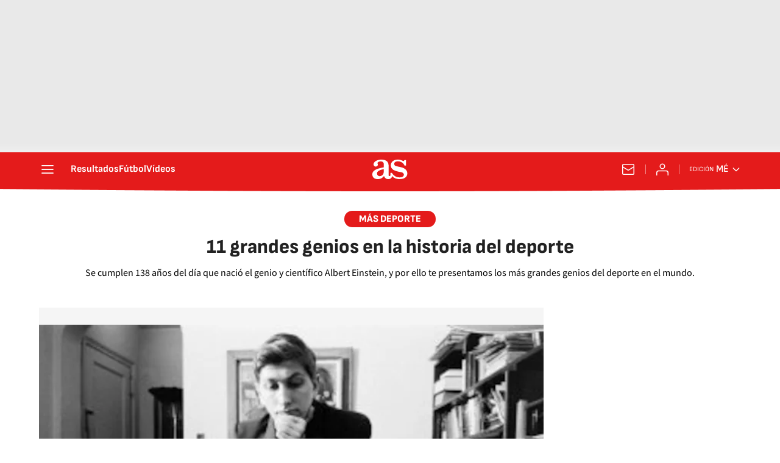

--- FILE ---
content_type: text/html; charset=utf-8
request_url: https://mexico.as.com/mexico/2017/03/14/album/1489529561_100955.html
body_size: 40816
content:
<!DOCTYPE html><html lang="es-mx" prefix="og: http://ogp.me/ns# article: http://ogp.me/ns/article#"><head><meta charSet="UTF-8"/><meta name="viewport" content="width=device-width, initial-scale=1"/><link href="https://mexico.as.com/mexico/2017/03/14/album/1489529561_100955.html?outputType=amp" rel="amphtml"/><link href="https://mexico.as.com/mexico/2017/03/14/album/1489529561_100955.html" rel="canonical"/><title>11 grandes genios en la historia del deporte - AS México</title><meta name="robots" content="max-snippet:-1, max-image-preview:large, max-video-preview:-1"/><meta name="description" content="Se cumplen 138 años del día que nació el genio y científico Albert Einstein, y por ello te presentamos los más grandes genios del deporte en el mundo."/><meta property="og:url" content="https://mexico.as.com/mexico/2017/03/14/album/1489529561_100955.html"/><meta property="og:site_name" content="Diario AS"/><meta property="og:type" content="article"/><meta property="article:modified_time" content="2017-03-15T00:12:14-06:00"/><meta property="article:published_time" content="2017-03-15T00:12:14-06:00"/><meta property="article:author" content="As.com"/><meta property="article:section" content="Album"/><meta property="article:tag" content="Muhammad Ali"/><meta property="article:tag" content="Albert Einstein"/><meta property="article:tag" content="Bobby Fischer"/><meta property="article:tag" content="Roger Federer"/><meta property="article:tag" content="Ayrton Senna"/><meta property="article:tag" content="Vince Lombardi"/><meta property="article:tag" content="Johan Cruyff"/><meta property="article:tag" content="Babe Ruth"/><meta property="article:tag" content="Maradona"/><meta property="article:tag" content="Pelé"/><meta property="article:tag" content="Michael Jordan"/><meta property="og:title" content="11 grandes genios en la historia del deporte"/><meta property="og:description" content="Se cumplen 138 años del día que nació el genio y científico Albert Einstein, y por ello te presentamos los más grandes genios del deporte en el mundo."/><meta property="og:image" content="https://img.asmedia.epimg.net/resizer/v2/TWNNI7LAGFJN7KATD22OVJ26YE.jpg?auth=8dc7a25d5837b3a597c9bbf377ae5589c54dbea4e8460401084ba9b1b3ff3068&amp;width=1472&amp;height=828&amp;smart=true"/><meta property="og:image:width" content="1472"/><meta property="og:image:height" content="828"/><meta property="og:updated_time" content="2017-03-15T00:12:14-06:00"/><meta name="twitter:site" content="@ASMexico"/><meta name="twitter:card" content="summary_large_image"/><meta name="twitter:creator" content="@ASMexico"/><meta name="twitter:title" content="11 grandes genios en la historia del deporte"/><meta name="twitter:description" content="Se cumplen 138 años del día que nació el genio y científico Albert Einstein, y por ello te presentamos los más grandes genios del deporte en el mundo."/><meta name="twitter:image" content="https://img.asmedia.epimg.net/resizer/v2/TWNNI7LAGFJN7KATD22OVJ26YE.jpg?auth=8dc7a25d5837b3a597c9bbf377ae5589c54dbea4e8460401084ba9b1b3ff3068&amp;width=644&amp;height=362&amp;smart=true"/><meta property="mrf:secondary_title" content="11 grandes genios en la historia del deporte"/><meta property="mrf:tags" content="keyword:Muhammad Ali;keyword:Albert Einstein;keyword:Bobby Fischer;keyword:Roger Federer;keyword:Ayrton Senna;keyword:Vince Lombardi;keyword:Johan Cruyff;keyword:Babe Ruth;keyword:Maradona;keyword:Pelé;keyword:Michael Jordan"/><meta property="mrf:sections" content="album"/><link rel="alternate" hrefLang="es-mx" href="https://mexico.as.com/mexico/2017/03/14/album/1489529561_100955.html"/><script type="application/ld+json">[{"@context":"https://schema.org/","@type":"BreadcrumbList","itemListElement":[{"@type":"ListItem","item":{"@id":"https://mexico.as.com/","@type":"CollectionPage","name":"AS México"},"position":1},{"@type":"ListItem","item":{"@id":"https://mexico.as.com/album/","@type":"CollectionPage","name":"Album"},"position":2},{"@type":"ListItem","item":{"@id":"https://mexico.as.com/mexico/2017/03/14/album/1489529561_100955.html","@type":"ItemPage","name":"11 grandes genios en la historia del deporte"},"position":3}]},{"@context":"https://schema.org/","@type":["NewsArticle"],"headline":"11 grandes genios en la historia del deporte","url":"https://mexico.as.com/mexico/2017/03/14/album/1489529561_100955.html","datePublished":"2017-03-15T00:12:14-06:00","dateModified":"2017-03-15T00:12:14-06:00","description":"Se cumplen 138 años del día que nació el genio y científico Albert Einstein, y por ello te presentamos los más grandes genios del deporte en el mundo.","author":[{"@type":"Person","name":"As.com","url":"https://mexico.as.com/autor/diario-as/"}],"articleSection":"Album","mainEntityOfPage":{"@type":"WebPage","@id":"https://mexico.as.com/mexico/2017/03/14/album/1489529561_100955.html","name":"11 grandes genios en la historia del deporte"},"image":["https://img.asmedia.epimg.net/resizer/v2/TWNNI7LAGFJN7KATD22OVJ26YE.jpg?auth=8dc7a25d5837b3a597c9bbf377ae5589c54dbea4e8460401084ba9b1b3ff3068&width=1472&height=828&smart=true","https://img.asmedia.epimg.net/resizer/v2/TWNNI7LAGFJN7KATD22OVJ26YE.jpg?auth=8dc7a25d5837b3a597c9bbf377ae5589c54dbea4e8460401084ba9b1b3ff3068&width=1472&height=1104&smart=true","https://img.asmedia.epimg.net/resizer/v2/TWNNI7LAGFJN7KATD22OVJ26YE.jpg?auth=8dc7a25d5837b3a597c9bbf377ae5589c54dbea4e8460401084ba9b1b3ff3068&width=1200&height=1200&smart=true"],"publisher":[{"@type":"NewsMediaOrganization","logo":{"@type":"ImageObject","url":"https://static.as.com/dist/resources/images/logos/as/as.svg","height":117,"width":217,"representativeOfPage":true},"name":"AS México","url":"https://mexico.as.com"}],"isAccessibleForFree":true}]</script><meta name="theme-color" content="#ffffff"/><link rel="icon" type="image/x-icon" href="https://static.as.com/dist/resources/images/favicon/favicon.ico"/><link rel="icon" sizes="96x96" type="image/png" href="https://static.as.com/dist/resources/images/favicon/favicon-96x96.png"/><link rel="icon" type="image/svg+xml" href="https://static.as.com/dist/resources/images/favicon/favicon.svg"/><link rel="mask-icon" type="image/svg+xml" href="https://static.as.com/dist/resources/images/favicon/safari-pinned-tab.svg" color="#E41B1B"/><link rel="apple-touch-icon" type="image/png" href="https://static.as.com/dist/resources/images/favicon/apple-touch-icon-180x180.png"/><link rel="manifest" href="/pf/resources/manifests/site.webmanifest?d=780"/><link rel="preconnect" href="https://static.as.com"/><link rel="preload" as="image" href="https://img.asmedia.epimg.net/resizer/v2/Q3NATKYDNNLPNL7ZCFX5OKN5OM.jpg?auth=171c1c87fb77fe14c2c4f5f4e5aa57b0af7c62257bc15f0717bdabbdd05ed23e&amp;width=360" imageSrcSet="https://img.asmedia.epimg.net/resizer/v2/Q3NATKYDNNLPNL7ZCFX5OKN5OM.jpg?auth=171c1c87fb77fe14c2c4f5f4e5aa57b0af7c62257bc15f0717bdabbdd05ed23e&amp;width=1328 1328w, https://img.asmedia.epimg.net/resizer/v2/Q3NATKYDNNLPNL7ZCFX5OKN5OM.jpg?auth=171c1c87fb77fe14c2c4f5f4e5aa57b0af7c62257bc15f0717bdabbdd05ed23e&amp;width=1144 1144w, https://img.asmedia.epimg.net/resizer/v2/Q3NATKYDNNLPNL7ZCFX5OKN5OM.jpg?auth=171c1c87fb77fe14c2c4f5f4e5aa57b0af7c62257bc15f0717bdabbdd05ed23e&amp;width=960 960w, https://img.asmedia.epimg.net/resizer/v2/Q3NATKYDNNLPNL7ZCFX5OKN5OM.jpg?auth=171c1c87fb77fe14c2c4f5f4e5aa57b0af7c62257bc15f0717bdabbdd05ed23e&amp;width=820 820w, https://img.asmedia.epimg.net/resizer/v2/Q3NATKYDNNLPNL7ZCFX5OKN5OM.jpg?auth=171c1c87fb77fe14c2c4f5f4e5aa57b0af7c62257bc15f0717bdabbdd05ed23e&amp;width=728 728w, https://img.asmedia.epimg.net/resizer/v2/Q3NATKYDNNLPNL7ZCFX5OKN5OM.jpg?auth=171c1c87fb77fe14c2c4f5f4e5aa57b0af7c62257bc15f0717bdabbdd05ed23e&amp;width=664 664w, https://img.asmedia.epimg.net/resizer/v2/Q3NATKYDNNLPNL7ZCFX5OKN5OM.jpg?auth=171c1c87fb77fe14c2c4f5f4e5aa57b0af7c62257bc15f0717bdabbdd05ed23e&amp;width=480 480w, https://img.asmedia.epimg.net/resizer/v2/Q3NATKYDNNLPNL7ZCFX5OKN5OM.jpg?auth=171c1c87fb77fe14c2c4f5f4e5aa57b0af7c62257bc15f0717bdabbdd05ed23e&amp;width=360 360w" imageSizes="
    (min-width: 1440px) 820px,
    (min-width: 1100px) 664px,
    (min-width: 1024px) 66vw,
    100vw" fetchpriority="high"/><link rel="preload" href="https://static.as.com/dist/resources/fonts/sofiasans/sofiasans-800.woff2" as="font" crossorigin="anonymous" type="font/woff2"/><link rel="preload" href="https://static.as.com/dist/resources/fonts/sourcesans3/sourcesans3-400.woff2" as="font" crossorigin="anonymous" type="font/woff2"/><link rel="preload" as="script" fetchpriority="low" href="https://static.prisa.com/dist/subs/pmuser/v2/stable/pmuser.min.js"/><style>@font-face{font-family:sourcesans3;font-style:normal;font-weight:300;font-display:swap;src:url(https://static.as.com/dist/resources/fonts/sourcesans3/sourcesans3-300.woff2) format("woff2"),url(https://static.as.com/dist/resources/fonts/sourcesans3/sourcesans3-300.woff) format("woff"),url(https://static.as.com/dist/resources/fonts/sourcesans3/sourcesans3-300.ttf) format("truetype")}@font-face{font-family:sourcesans3;font-style:normal;font-weight:400;font-display:swap;src:url(https://static.as.com/dist/resources/fonts/sourcesans3/sourcesans3-400.woff2) format("woff2"),url(https://static.as.com/dist/resources/fonts/sourcesans3/sourcesans3-400.woff) format("woff"),url(https://static.as.com/dist/resources/fonts/sourcesans3/sourcesans3-400.ttf) format("truetype")}@font-face{font-family:sourcesans3;font-style:normal;font-weight:600;font-display:swap;src:url(https://static.as.com/dist/resources/fonts/sourcesans3/sourcesans3-600.woff2) format("woff2"),url(https://static.as.com/dist/resources/fonts/sourcesans3/sourcesans3-600.woff) format("woff"),url(https://static.as.com/dist/resources/fonts/sourcesans3/sourcesans3-600.ttf) format("truetype")}@font-face{font-family:sourcesans3;font-style:normal;font-weight:700;font-display:swap;src:url(https://static.as.com/dist/resources/fonts/sourcesans3/sourcesans3-700.woff2) format("woff2"),url(https://static.as.com/dist/resources/fonts/sourcesans3/sourcesans3-700.woff) format("woff"),url(https://static.as.com/dist/resources/fonts/sourcesans3/sourcesans3-700.ttf) format("truetype")}@font-face{font-family:sourcesans3;font-style:normal;font-weight:800;font-display:swap;src:url(https://static.as.com/dist/resources/fonts/sourcesans3/sourcesans3-800.woff2) format("woff2"),url(https://static.as.com/dist/resources/fonts/sourcesans3/sourcesans3-800.woff) format("woff"),url(https://static.as.com/dist/resources/fonts/sourcesans3/sourcesans3-800.ttf) format("truetype")}@font-face{font-family:sofiasans;font-style:normal;font-weight:200;font-display:swap;src:url(https://static.as.com/dist/resources/fonts/sofiasans/sofiasans-200.woff2) format("woff2"),url(https://static.as.com/dist/resources/fonts/sofiasans/sofiasans-200.woff) format("woff"),url(https://static.as.com/dist/resources/fonts/sofiasans/sofiasans-200.ttf) format("truetype")}@font-face{font-family:sofiasans;font-style:normal;font-weight:300;font-display:swap;src:url(https://static.as.com/dist/resources/fonts/sofiasans/sofiasans-300.woff2) format("woff2"),url(https://static.as.com/dist/resources/fonts/sofiasans/sofiasans-300.woff) format("woff"),url(https://static.as.com/dist/resources/fonts/sofiasans/sofiasans-300.ttf) format("truetype")}@font-face{font-family:sofiasans;font-style:normal;font-weight:400;font-display:swap;src:url(https://static.as.com/dist/resources/fonts/sofiasans/sofiasans-400.woff2) format("woff2"),url(https://static.as.com/dist/resources/fonts/sofiasans/sofiasans-400.woff) format("woff"),url(https://static.as.com/dist/resources/fonts/sofiasans/sofiasans-400.ttf) format("truetype")}@font-face{font-family:sofiasans;font-style:italic;font-weight:400;font-display:swap;src:url(https://static.as.com/dist/resources/fonts/sofiasans/sofiasans-400-italic.woff2) format("woff2"),url(https://static.as.com/dist/resources/fonts/sofiasans/sofiasans-400-italic.woff) format("woff"),url(https://static.as.com/dist/resources/fonts/sofiasans/sofiasans-400-italic.ttf) format("truetype")}@font-face{font-family:sofiasans;font-style:normal;font-weight:600;font-display:swap;src:url(https://static.as.com/dist/resources/fonts/sofiasans/sofiasans-600.woff2) format("woff2"),url(https://static.as.com/dist/resources/fonts/sofiasans/sofiasans-600.woff) format("woff"),url(https://static.as.com/dist/resources/fonts/sofiasans/sofiasans-600.ttf) format("truetype")}@font-face{font-family:sofiasans;font-style:normal;font-weight:700;font-display:swap;src:url(https://static.as.com/dist/resources/fonts/sofiasans/sofiasans-700.woff2) format("woff2"),url(https://static.as.com/dist/resources/fonts/sofiasans/sofiasans-700.woff) format("woff"),url(https://static.as.com/dist/resources/fonts/sofiasans/sofiasans-700.ttf) format("truetype")}@font-face{font-family:sofiasans;font-style:normal;font-weight:800;font-display:swap;src:url(https://static.as.com/dist/resources/fonts/sofiasans/sofiasans-800.woff2) format("woff2"),url(https://static.as.com/dist/resources/fonts/sofiasans/sofiasans-800.woff) format("woff"),url(https://static.as.com/dist/resources/fonts/sofiasans/sofiasans-800.ttf) format("truetype")}@font-face{font-family:sofiasans;font-style:italic;font-weight:800;font-display:swap;src:url(https://static.as.com/dist/resources/fonts/sofiasans/sofiasans-800-italic.woff2) format("woff2"),url(https://static.as.com/dist/resources/fonts/sofiasans/sofiasans-800-italic.woff) format("woff"),url(https://static.as.com/dist/resources/fonts/sofiasans/sofiasans-800-italic.ttf) format("truetype")}@font-face{font-family:sofiasans;font-style:normal;font-weight:900;font-display:swap;src:url(https://static.as.com/dist/resources/fonts/sofiasans/sofiasans-900.woff2) format("woff2"),url(https://static.as.com/dist/resources/fonts/sofiasans/sofiasans-900.woff) format("woff"),url(https://static.as.com/dist/resources/fonts/sofiasans/sofiasans-900.ttf) format("truetype")}html{line-height:1.15;-webkit-text-size-adjust:100%;-moz-text-size-adjust:100%;text-size-adjust:100%;-webkit-font-smoothing:antialiased}body{margin:0;overflow-x:hidden}a{color:inherit}b,strong{font-weight:bolder}button{font-family:inherit;font-size:100%;line-height:1.15;margin:0}button{color:inherit;background-color:unset;border:none;padding:0;box-sizing:border-box}button{overflow:visible}button{text-transform:none}[type=button],button{-webkit-appearance:auto;-moz-appearance:auto;appearance:auto}[type=button]::-moz-focus-inner,button::-moz-focus-inner{border-style:none;padding:0}[type=button]:-moz-focusring,button:-moz-focusring{outline:ButtonText dotted 1px}::-webkit-file-upload-button{-webkit-appearance:auto;appearance:auto;font:inherit}figure{margin:0}._hidden{display:none!important}.sr-only{position:absolute;left:-1px;top:auto;width:1px;height:1px;overflow:hidden}:focus-visible{outline:#1b4be4 solid 2px;border-radius:4px}.ad{position:relative;display:flex;justify-content:center;margin-left:auto;margin-right:auto}.ad-ldb{align-items:center;min-height:100px;max-width:320px}.mha-wr{position:relative}.mha-wr .ad-ldb-1{max-width:100%;background:linear-gradient(to top,#f0f0f0,#e9e9e9 6%);z-index:10000015}.mha-wr .ad-ldb-1>div{max-width:320px}.ldb--is-fixed .ad-ldb-1{position:sticky;top:0}.ad:not(.ad-nstd)>div{position:sticky;top:4.625rem}.ad-ldb-1>div{top:0}.ad-mpu>div{max-width:300px;margin:0 auto}.ai{position:relative}.ai svg{width:100%;height:auto;fill:#fff}.ai-ar-d svg,.ai-ar-d-b svg{transform:rotate(90deg)}.ai-ar-l svg{transform:rotate(180deg)}.mh{position:relative}.mh_wr{position:relative;min-height:3.5rem}.mh_c{position:relative;margin:0 auto;display:flex;align-items:center;height:3.5rem;color:#fff;font:400 1rem/1rem sofiasans,sans-serif;padding:0 1rem;z-index:10000010}.mh_c a{text-decoration:none;color:inherit}.mh_c:before{content:"";position:absolute;top:0;left:50%;width:100vw;height:3.5rem;background:url(https://static.as.com/dist/resources/images/v2/ui/main-header-bg-xs.png) center center no-repeat;background-size:auto;z-index:-1;transform:translate(-50%)}.mh_hb{display:flex;align-items:center;position:relative;margin:0 auto 0 0;padding:0;color:#fff;background:0 0;border:0}.mh_hb .ai{height:1.75rem;width:1.75rem}.mh_nav,.mh_sc-close{display:none}.mh_logo{position:absolute;left:50%;transform:translate(-50%)}.mh_logo .ai{display:block;width:2.9375rem;height:1.625rem}.mh_to{position:relative;display:flex;align-items:center;order:2;background-color:#e41b1b}.mh_nw,.mh_su{display:none;position:relative}.mh_nw .ai{display:flex;height:1.5rem;width:1.5rem}.mh_xt{display:none}.mh_u{position:relative;display:flex;align-items:center;min-width:1.25rem}.mh_u .ai{display:flex;height:1.5rem;width:1.5rem}.mh_u_i{position:relative;display:flex;align-items:center}.mh_u_long{display:none}.mh_u_short{text-transform:uppercase;font-weight:700}.mh_u_badge{position:relative;width:1.5625rem;height:1.5625rem;display:flex;align-items:center;justify-content:center;margin-left:-.4375rem;margin-top:-.9375rem}.mh_u_badge:after{content:"";display:block;box-sizing:border-box;width:1.125rem;height:1.125rem;background:url(data:image/svg+xml,%3Csvg\ width=\'15\'\ height=\'15\'\ fill=\'none\'\ xmlns=\'http://www.w3.org/2000/svg\'%3E%3Cpath\ d=\'M7.12507\ 1.00708c.489\ 0\ .88541.39641.88541.88542l.00003.39023C9.86703\ 2.68806\ 11.257\ 4.3415\ 11.257\ 6.31958v2.36111l1.3378\ 1.60531c.4174.5009.3497\ 1.2453-.1512\ 1.6627-.2121.1768-.4796.2737-.7557.2737H2.56227c-.652\ 0-1.18056-.5286-1.18056-1.1806\ 0-.2762.09683-.5436.27363-.7558l1.33778-1.60531V6.31958c0-1.97808\ 1.38999-3.63152\ 3.24651-4.03685l.00002-.39023c0-.48901.39642-.88542.88542-.88542ZM8.30562\ 12.8126c0\ .652-.52855\ 1.1806-1.18055\ 1.1806s-1.18056-.5286-1.18056-1.1806h2.36111Z\'\ fill=\'%23E41B1B\'/%3E%3C/svg%3E) center center no-repeat #ffd419;background-size:12px;border:1px solid #e41b1b;border-radius:50%;animation:2.4s 3 mh_u_badge;animation-delay:1s}.mh_u_m{display:flex;position:absolute;top:1.875rem;right:-.25rem;min-width:9.5rem;flex-direction:column;gap:1rem;padding:1rem;background:#fff;border:.0625rem solid #e9e9e9;border-radius:.25rem 0 .25rem .25rem;visibility:hidden}.mh_u_m_t{font-size:.875rem;line-height:1.25rem;font-weight:600;text-align:center;color:#4a4a4a}.mh_u_m_t a{font-size:1rem;color:#e41b1b}.mh_u_btn-close{position:absolute;top:-2.125rem;right:-.0625rem;padding:.25rem .25rem .5rem;background:#fff;border-radius:.25rem .25rem 0 0;border:.0625rem solid #e9e9e9;border-bottom:none}.mh_u_btn-close .ai{display:block;height:1.3125rem;width:1.3125rem}.mh_u_btn-close .ai svg{fill:#222}.mh_u_btn{display:flex;position:relative;font:600 1rem/1.125rem sofiasans,sans-serif;color:#fff;text-align:center;background-color:#e41b1b;padding:.5rem 1rem;border-radius:.5rem;justify-content:center;white-space:nowrap}.mh_u_btn .ai{width:1rem;height:1rem;margin-right:.5rem}@keyframes mh_u_badge{0%{animation-timing-function:ease-out;transform:scale(1)}11%{animation-timing-function:ease-out;transform:scale(1.2)}22%{animation-timing-function:ease-out;transform:scale(1)}33%{animation-timing-function:ease-out;transform:scale(1.2)}44%{animation-timing-function:ease-out;transform:scale(1)}to{transform:scale(1)}}.mh_ed{display:none;position:relative;background-color:#e41b1b}.mh_ed_m{visibility:hidden}.msh{position:fixed;top:0;left:0;width:100%;height:100%;z-index:99999999;overflow:hidden;visibility:hidden}.msh_c{position:relative;width:300vw;height:100%;overflow:hidden auto;display:flex;flex-direction:column;align-items:flex-start;z-index:1}.msh_c:before{content:"";position:fixed;top:0;left:0;width:100%;height:100%;background:#fff;z-index:-1}.msh_c nav{width:100%}.msh_c a{text-decoration:none;color:inherit}.msh_btn-close{position:relative;margin:0 auto 0 0;padding:1.25rem;max-width:100vw;font-size:1.5rem;background:0 0;border:none}.msh_btn-close .ai{display:block;width:24px;height:24px}.msh_btn-close .ai svg{fill:#222}.msh_s{position:relative;padding:20px 0;margin:0 20px;border-top:.0625rem solid #e9e9e9;color:#3a3a3a;font:400 1rem/1.25rem sofiasans,sans-serif;width:100%;max-width:calc(100vw - 40px)}.msh_s_t{display:block;font-weight:600;color:#323232;margin-bottom:.5rem}.msh_s strong,.msh_s--t li{font-weight:600}.msh_li{font-weight:400;list-style:none;padding:0;margin:0}.msh_li a{display:flex;align-items:center;margin-bottom:.75rem}.msh_li .ai{display:block;width:1rem;height:1.125rem}.msh_li .ai-mail{margin-right:.75rem}.msh_li .ai-mail svg{fill:#3a3a3a}.msh_li .ai-ar-r svg{fill:#3a3a3a}.msh_li li:last-child>a{margin-bottom:0}.msh_li .msh_li--1,.msh_li .msh_li--2{position:relative}.msh_li:only-child>a{margin-bottom:0}.msh_s-topics .msh_li{display:flex;align-items:center;flex-wrap:wrap;gap:.5rem;font-size:.8125rem;line-height:1rem;font-weight:400;color:#4a4a4a}.msh_s-topics .msh_li a{margin-bottom:0}.msh .w_sb{gap:.75rem}.msh .w_sb_bt{width:2.25rem;height:2.25rem}.msh .msh_li_ar{position:absolute;top:0;right:0}.msh_sm{background-color:#fff;position:fixed;top:0;left:0;width:100%}.msh_btn-back{display:flex;align-items:center;margin:0 auto 0 0;padding:1.25rem;background:0 0;border:none;line-height:24px}.msh_btn-back .ai{display:block;height:24px;width:24px;margin-right:8px}.msh_btn-back .ai svg{fill:#222}.sh{position:relative;margin:0 auto;max-width:1152px}.sh_c{position:relative;display:grid;grid-template-columns:1fr auto;background-color:#fff;padding:0}.sh_c:after{content:"";position:absolute;left:20px;right:20px;bottom:0;height:1px;background:#e9e9e9}.sh_t{display:flex;align-items:center;justify-content:center;margin:0;min-height:52px;padding:0 1.25rem}.sh_t_e{display:flex;align-items:center;margin:0}.sh_t_l{position:relative;font:800 1.25rem sofiasans,sans-serif;color:#e41b1b;text-decoration:none;text-wrap:balance;height:100%;display:flex;align-items:center}.sh_t_l .ai{display:none}.sh_m{grid-column:1/3;overflow-x:scroll;display:flex;margin:0 auto;max-width:100%;padding:.25rem 0 1rem}.sh_m_i{font:400 .875rem/1rem sofiasans,sans-serif;padding:.25rem .75rem;color:#3a3a3a;background-color:#faf8f4;border-radius:1.25rem;flex:0 0 auto;text-decoration:none;margin-left:.5rem}.sh_m_i:first-child{margin-left:1.25rem}.sh_m_i:last-child{margin-right:1.25rem}.sh_m_i.is-selected{background-color:#fff;color:#e41b1b;font-weight:700;border:.0625rem solid #e0d7c0}.sh_m_trk{display:flex;flex:0 0 auto}.sh .ad-nstd{grid-row:1/2;grid-column:2/3;display:flex;align-items:center;justify-content:flex-end}.mo{position:fixed;inset:0;z-index:99999999;display:none}.mo:before{content:"";position:absolute;inset:0;background-color:#22222280}.mo_w{position:relative;display:flex;justify-content:center;align-items:center;height:100%;width:100%;padding:1.25rem;box-sizing:border-box}.mo_b{position:relative;z-index:1}.mo_hz{position:absolute;inset:0;z-index:0}.mo_btn-close{position:absolute;background:0 0;border:none;padding:0;inset:1.25rem 1.25rem auto auto;width:1.5rem;height:1.5rem;flex:0 0 auto;z-index:2}.mo_btn-close .ai{display:block;width:100%;height:100%}.mo-user .mo_btn-close{width:2rem;height:2rem;inset:1rem 1rem auto auto}.mo-user .mo_btn-close .ai svg{fill:#222}.mo-user .mo_w{padding:0}.mo-user_b{display:flex;flex-direction:column;box-sizing:border-box;padding:3rem 2rem 2rem;background-color:#fff}.mo-user_t{display:block;font:800 1.5rem/1.75rem sofiasans,sans-serif;color:#222;margin:0 0 2rem;text-align:center}.mo-user_i{border-radius:50%;overflow:hidden;height:5rem;width:5rem;margin:0 auto .5rem}.mo-user_i img{width:100%;height:100%;-o-object-fit:cover;object-fit:cover}.mo-user_l{display:flex;flex-direction:column;gap:1.5rem;text-align:center;font:400 1rem/1.25rem sofiasans,sans-serif}.mo-user_l button{color:#e41b1b;text-decoration:none}.mo-user_l button{padding:0;margin:0;background:0 0;border:none;line-height:inherit}.mo-user_l .mo-user_btn{display:flex;justify-content:center;white-space:nowrap;background-color:#e41b1b;color:#fff;padding:.75rem 1.25rem;font-size:1.125rem;border-radius:.75rem;position:relative}.w_eds_li{display:flex;flex-wrap:wrap;gap:.625rem 1rem;list-style:none;padding:0;margin:0;font:400 1rem/1.25rem sofiasans,sans-serif}.w_eds_li a{min-width:120px;display:flex;align-items:center;text-decoration:none;color:inherit}.w_eds_flag{position:relative;width:1rem;height:1rem;overflow:hidden;border-radius:50%;border:.0625rem solid #fff;outline:#c9c9c9 solid .0625rem;margin-right:.5rem}.w_eds_flag img{position:relative;left:50%;height:1rem;aspect-ratio:29/18;transform:translate(-50%)}.w_sb{display:flex;align-items:center;gap:.375rem}.w_sb_bt{display:inline-flex;justify-content:center;align-items:center;border-radius:1.75rem;width:2.25rem;height:2.25rem;text-decoration:none}.w_sb_bt:has(.ai-tw){background-color:#000}.w_sb_bt:has(.ai-fb){background-color:#1877f2}.w_sb_bt:has(.ai-wa){background-color:#25d366}.w_sb .ai{height:1.75rem;width:1.75rem}.wr-c{display:block;padding:1rem 1.25rem 0;margin:0 auto;background-color:#fff}.wr-c>main,.wr-c>main>article{display:contents}.a_e{display:grid;grid-template-columns:1fr;position:relative;margin-bottom:1rem;font:1rem/1.125rem sourcesans3,sans-serif}.a_e_txt{text-align:center}.a_k{display:inline-block;font:800 .875rem/1rem sofiasans,sans-serif;color:#fff;background:#e41b1b;padding:.375rem 1.5rem .3125rem;border-radius:1.875rem;text-transform:uppercase;margin-bottom:1rem;text-decoration:none}.a_t{font:800 1.625rem/1.75rem sofiasans,sans-serif;margin:0;color:#222}.a_gl{position:relative}.a_gl .a_m{flex:0 0 100%}.a_gl .a_m_w{display:block;height:100%}.a_gl .a_m_w img{display:block;width:100%;height:100%;-o-object-fit:contain;object-fit:contain}.a_gl .a_m_t{font:800 1.25rem/1.375rem sofiasans,sans-serif;color:#222;margin:0 0 1rem}.a_gl .a_m_d{font:400 1.125rem/1.5rem sourcesans3,sans-serif;color:#3a3a3a;margin:0 0 1rem}.a_gl .a_m_da,.a_gl .a_m_m{font:.8125rem/1.125rem sourcesans3,sans-serif;color:#3a3a3a}.a_gl .a_m_p{flex:0 0 100%;opacity:0;visibility:hidden}.a_gl .a_m_p.fade-in{opacity:1;visibility:visible}.a_gl_figs{position:relative;aspect-ratio:360/280;background:#f5f5f5;margin:0-20px 2rem}.a_gl_figs-scl{display:flex;height:100%}.a_gl_figs-wr{overflow:hidden;height:100%;position:relative}.a_gl_caps{display:flex;overflow:hidden}.a_gl_caps-scl{display:flex;box-sizing:border-box;align-items:flex-start;width:100%;flex:0 0 100%}.a_gl_nav{display:flex;align-items:center;gap:1rem}.a_gl_nav .w_sb{display:none}.a_gl_btn-pp{display:block;flex:0 0 auto;width:2.5rem;height:2.5rem}.a_gl_btn-pp svg{fill:#e41b1b}.a_gl_btn-pp .ai-play-bold{display:flex}.a_gl_btn-pp .ai-pause-bold{display:none}.a_gl_prog{position:relative;flex:1 1 100%}.a_gl_pbar{position:relative;display:block;width:100%;height:.25rem;border-radius:.5rem;overflow:hidden}.a_gl_pbar:before{content:"";position:absolute;inset:0;background:#c9c9c9}.a_gl_progress{position:absolute;inset:0;background:#e41b1b;transform-origin:0 0}.a_gl_count{position:absolute;top:-.375rem;font:1rem/1.25rem sourcesans3,sans-serif;color:#3a3a3a;transform:translateY(-100%)}.a_gl_current{font-weight:700;font-size:1.25rem}.a_gl_total:before{content:" / "}.a_gl_arrows{position:absolute;inset:0;display:flex;align-items:center;justify-content:space-between;padding:.5rem;box-sizing:border-box}.a_gl_btn-next,.a_gl_btn-prev{display:flex;width:2.5rem;height:2.5rem;padding:.5rem;border-radius:.5rem;background:#2229}.a_gl_btn-prev.is-disabled{opacity:.3}.w-tg{display:flex;font:1rem/1.875rem sofiasans,sans-serif;color:#656565;padding:.25rem 0;margin:2rem 0 0;border-top:.0625rem solid gray;border-bottom:none}.w-tg a{color:inherit;text-decoration:none}.w-tg .w_ul{display:flex;padding:0;margin:0;list-style:none;flex-wrap:wrap;overflow:hidden;max-height:1.875rem}.w-tg li{position:relative;padding-left:1.25rem;flex:0 0 auto}.w-tg li:before{content:"";position:absolute;top:50%;left:.625rem;display:block;width:.125rem;height:.125rem;border-radius:50%;background:#656565;transform:translateY(-50%)}.w-tg li:first-child{padding:0}.w-tg li:first-child:before{display:none}.w-tg .w_t{flex:0 0 auto;font-size:inherit;font-weight:900;color:#222;margin:0 .75rem 0 0}.w-tg .w_b{position:relative;flex:1 1 100%;padding-right:1.875rem;display:flex}.w-tg_btn{position:absolute;right:0;top:0;padding:0;margin:0;border:none;background:0 0;width:1.875rem;height:1.875rem;display:flex;align-items:center;justify-content:center}.w-tg .ai-ar-d{display:block;width:1.25rem;height:1.25rem}.w-tg .ai-ar-d svg{fill:#222}.a_rel{position:absolute;inset:0;background:#fff;z-index:1;display:none;flex-direction:column;justify-content:center;align-items:center}@media (min-width:576px) and (max-width:1152px){.mha-wr .ad-ldb-1>div{max-width:768px}.ad-ldb{min-height:90px;max-width:768px}}@media (min-width:576px){.mh_c:before{background-size:160% 100%}}@media (min-width:768px) and (max-width:999.98px){._hidden-md{display:none!important}.sh .ad-nstd{position:absolute;top:0;right:0}.wr-c{max-width:684px}}@media (min-width:768px){.mh_sc{display:none}.wr-c{padding:1.5rem 1.25rem 0}.a_t{font-size:1.625rem;line-height:1.75rem}.a_gl_figs{aspect-ratio:auto;margin:0 0 2rem;height:37.5rem}}@media (min-width:1000px){.mha-wr .ad-ldb-1>div{max-width:1200px}.ad-ldb{min-height:250px;max-width:970px}.mh{margin-bottom:.5rem}.mh_wr{min-height:4rem}.mh_c{max-width:1152px;padding:0 1.25rem;z-index:10000000}.mh_c:before{height:4rem;background:url(https://static.as.com/dist/resources/images/v2/ui/main-header-bg.png) center no-repeat}.mh_hb{margin:0 1.5rem 0 0}.mh_sc{display:none}.mh_nav{display:flex;gap:1.5rem;margin-right:auto;font-weight:700;background-color:#e41b1b}.mh_logo .ai{width:3.625rem;height:2rem}.mh_to{position:relative;display:flex;align-items:center;margin:0 2rem 0 auto;order:unset}.mh_to:after{content:"";position:absolute;right:-1rem;height:1rem;width:1px;background-color:#f28d8d}.mh_nw,.mh_su{display:flex;align-items:center;margin-left:2rem}.mh_nw:before,.mh_su:before{content:"";position:absolute;left:-1rem;height:1rem;width:.0625rem;background-color:#f28d8d}.mh_su:first-child{margin-left:0}.mh_su:first-child:before{display:none}.mh_u{font-weight:700;margin-left:2rem}.mh_u:before{content:"";position:absolute;left:-1rem;height:1rem;width:.0625rem;background-color:#f28d8d}.mh_u_short{display:none}.mh_u_long{display:block;margin:0 0 0 .5rem;max-width:120px;font-weight:700;text-overflow:ellipsis;overflow:hidden;white-space:nowrap}.mh_u_badge{flex:0 0 auto;width:1.875rem;height:1.875rem;margin:0 0 0 .25rem}.mh_u_badge:after{width:1.3125rem;height:1.3125rem;background-size:15px;border:none}.mh_u_btn-close{top:-1.875rem;padding-bottom:.25rem}.mh_u_m{top:1.625rem}.mh_ed{display:block}.mh_ed_btn{display:flex;align-items:center}.mh_ed_btn .ai{display:block;width:1rem;height:1rem;margin-left:.25rem}.mh_ed_lbl{font-size:.6875rem;text-transform:uppercase;margin-right:.25rem}.mh_ed_sel{position:relative;display:flex;align-items:center;font-weight:600;text-transform:uppercase}.mh_ed_m{display:flex;flex-direction:column;position:absolute;top:-.625rem;right:-.625rem;padding:0 1rem 1rem;border:.0625rem solid #e9e9e9;border-radius:.25rem;background-color:#fff}.mh_ed_m_btn-close{position:absolute;top:.5rem;right:.5rem}.mh_ed_m_btn-close .ai{display:block;height:1.3125rem;width:1.3125rem}.mh_ed_m_btn-close .ai svg{fill:#222}.mh_ed_m_t{position:relative;font-family:sofiasans,sans-serif;font-size:1rem;line-height:1.25rem;font-weight:600;color:#3a3a3a;margin:0 0 1rem;padding:.625rem 0}.mh_ed_m_t:after{content:"";position:absolute;bottom:0;left:-.5rem;right:-.5rem;background-color:#e9e9e9;height:.0625rem}.mh_ed .w_eds_li{gap:.75rem;color:#3a3a3a}.msh_c{overflow-x:hidden;width:calc(105% + 320px)}.msh_c:before{width:320px;z-index:0}.msh_c nav{width:320px}.msh_hz{position:fixed;inset:0;background:#22222280;z-index:-1}.msh_btn-close{margin-left:256px;margin-right:0}.msh_s{max-width:280px}.msh_s--t{border-top:none;border-bottom:.0625rem solid #e9e9e9}.msh_s-topics .msh_li{gap:.25rem .5rem}.msh_li .msh_li--1:before{content:"";position:absolute;right:-35px;top:0;transform:translateY(5px) rotate(45deg);width:.75rem;height:.75rem;background:#fff;visibility:hidden}.msh_li .msh_li--1 .msh_sm--1{margin:8px 0}.msh_li .msh_li--1 .msh_sm--1 .msh_s--t+.msh_s{border-top:none}.msh_li .msh_li--1 .msh_sm--1:after{content:"";position:fixed;height:200%;width:335px;top:0;left:320px;z-index:-1}.msh_li .msh_li--1 li .ai-ar-r{transform:rotate(90deg)}.msh_li .msh_li--1 li .msh_s{border:none;padding:0}.msh_li .msh_li--1 li .msh_sm{position:relative;top:auto;left:auto;padding-left:0;width:100%;margin:.5rem 0}.msh_li .msh_li--1 li .msh_sm_wr:before{display:none}.msh_li .msh_li--2{position:relative}.msh_li .msh_li--2 .msh_s--t+.msh_s{margin-top:.25rem}.msh_li a{margin-bottom:.25rem}.msh_sm{display:none;position:absolute;left:280px;width:320px;padding-left:28px;background:0 0;overflow:hidden}.msh_sm_wr{position:relative;max-height:calc(100vh - 16px);width:calc(100% + 30px);overflow:hidden auto}.msh_sm--1:before{content:"";position:absolute;top:0;bottom:0;width:320px;background-color:#fff}.msh_btn-back{display:none}.sh{display:flex;align-items:center;justify-content:space-between;padding:0 1.25rem;margin-top:.25rem}.sh_c{grid-template-columns:auto 1fr auto;flex:1 1 100%}.sh_c:after{display:none}.sh_t{padding:0}.sh_t_l .ai{display:flex;float:right;height:1rem;width:1rem;margin:0 0 0 .25rem}.sh_t_l .ai svg{fill:#e41b1b}.sh_m{grid-column:auto;align-items:center;padding:0;box-sizing:border-box;margin:0;overflow:hidden}.sh_m_i{margin-left:1rem}.sh_m_i:first-child{margin-left:1rem}.sh_m_i:last-child{margin-right:0}.sh .ad-nstd{grid-row:auto;grid-column:auto;margin:0}.mo_btn-close{inset:1.25rem 1.25rem auto auto;width:2.25rem;height:2.25rem}.mo-user .mo_btn-close{inset:.3125rem .3125rem auto auto}.mo-user .mo_w{align-items:flex-start;justify-content:flex-end}.mo-user .mo_b{width:240px}.wr-c{display:grid;grid-template-rows:max-content;grid-auto-flow:dense;grid-template-columns:repeat(12,1fr);-moz-column-gap:1.5rem;column-gap:1.5rem;max-width:1152px}.a_e{grid-template-columns:subgrid;grid-column:1/-1;margin-bottom:2rem}.a_e_txt{grid-column:1/-1}.a_k{font-size:1rem}.a_t{font-size:2rem;line-height:2.125rem}.a_c{position:relative;grid-column:1/13;padding:0}.a_gl{display:grid;grid-template-rows:max-content;grid-auto-flow:dense;grid-template-columns:repeat(12,1fr);-moz-column-gap:1.5rem;column-gap:1.5rem;max-width:1152px}.a_gl .a_m_p{display:grid;grid-template-columns:repeat(12,1fr);-moz-column-gap:1.5rem;column-gap:1.5rem;align-content:start;margin-bottom:0;padding-bottom:1.25rem}.a_gl .a_m_d,.a_gl .a_m_t{grid-column:4/-1}.a_gl .a_m_t{font-size:1.375rem;line-height:1.5rem}.a_gl .a_m_d{font-size:1.25rem;line-height:1.75rem}.a_gl .a_m_m{grid-column:4/8;font-size:.875rem}.a_gl .a_m_da{grid-column:9/-1;text-align:right;font-size:.875rem}.a_gl_figs{grid-column:1/-1;margin:0 20.25rem 2rem 0}.a_gl_caps{grid-column:1/-1}.a_gl_caps .w_sb{grid-column:1/4;align-self:start;padding-top:1.25rem;margin-right:-1.5rem;border-top:1px solid #e9e9e9}.a_gl_caps .w-tg{align-self:start;padding:1.25rem 0 0;border-top:1px solid #e9e9e9}.a_gl_nav{position:absolute;top:37.5rem;left:0;margin:2rem 0 0;padding:1.25rem 0 0;width:calc(25% - 1.5rem)}.a_gl_arrows{padding:1.125rem}.a_gl_btn-next,.a_gl_btn-prev{width:3.5rem;height:3.5rem;padding:.625rem;border-radius:.75rem}.w-tg{grid-column:4/-1;margin:0}.a_c .ad-mpu{position:absolute;top:0;right:0;width:18.75rem;height:37.5rem}}@media (min-width:1520px){.mh_xt{position:absolute;right:0;height:2.5rem;display:flex;align-items:center;gap:.5rem;padding:.1875rem 1rem;box-sizing:border-box;transform:translate(100%)}.mh_xt_l{display:flex;align-items:center;flex:0 0 auto;height:100%}.mh_xt_l img{max-height:2.125rem;display:block}}@media (max-width:999.98px){.msh_sm{left:100vw;height:100%;visibility:hidden}.msh_sm .msh_sm{left:200vw}.msh_sm_wr{height:100%;overflow-y:auto}.mo-user .mo_b,.mo-user_b{width:100%;height:100%}.mo-user_l{max-width:320px;margin:0 auto}.a_gl .a_m_p .w_sb{display:none}.a_gl_nav{position:fixed;bottom:0;left:0;right:0;background:#fff;z-index:1000;padding:2.125rem 1.25rem 1rem;box-shadow:0-4px 16px 2px #00000026}.a_gl_nav .w_sb{display:flex;margin-left:auto}.a_gl_prog{flex:0 0 calc(100% - 12.5rem)}}@media (max-width:767.98px){._hidden-xs{display:none!important}.mh_sc{display:flex;position:relative;font-weight:700;margin-right:1.25rem}.mh_sc:after{content:"";position:absolute;right:-.625rem;height:1rem;width:.0625rem;background-color:#f28d8d}.mh_sc-close{visibility:hidden;position:fixed;top:0;left:0;display:flex;justify-content:space-between;align-items:center;padding:0 .625rem 0 1.25rem;background-color:#efeff0;width:100vw;height:3.3125rem;z-index:10000020;transform:translateY(-50px)}.mh_sc-close_t{font:600 1rem/2rem sofiasans,sans-serif;color:#222}.mh_sc_btn-close{width:2rem;height:2rem}.mh_sc_btn-close .ai{display:block;height:100%;width:100%}.mh_sc_btn-close .ai svg{fill:#222}.mh_sc_btn-open{overflow:hidden;text-overflow:ellipsis;max-width:calc(50vw - 100px)}.a_rel{position:fixed;padding:1.25rem;z-index:1005}}</style></head><body data-edition="mé"><div class="mha-wr"><div class="ad ad-ldb ad-ldb-1 _hidden-xs _hidden-md" data-adtype="LDB" data-dynamic-id="layouts.gallery-v2.1" data-slot="/7811748/as_mob/google/mexico/album/album" data-vars-ad-slot="/7811748/as_mob/google/mexico/album/album"></div><header class="mh" role="banner"><div class="mh_wr"><div class="mh_c"><button class="mh_hb" type="button" aria-label="desplegar menú"><span class="ai ai-menu"><svg viewBox="0 0 48 48"><use xlink:href="#svg-menu"></use></svg></span></button><div class="mh_nav"><a href="https://mexico.as.com/resultados/" class="mh_n_i" aria-label="Resultados" dtm-region="galeria_mx_album_cabecera_resultados_none_none">Resultados</a><a href="https://mexico.as.com/futbol/" class="mh_n_i" aria-label="Fútbol" dtm-region="galeria_mx_album_cabecera_futbol_none_none">Fútbol</a><a href="https://mexico.as.com/videos/" class="mh_n_i" aria-label="Vídeos" dtm-region="galeria_mx_album_cabecera_videos_none_none">Vídeos</a></div><span class="mh_logo"><a href="https://mexico.as.com" title="Diario AS - Diario online de deportes" dtm-region="galeria_mx_album_cabecera_logo_none_none"><span class="ai ai-as"><svg viewBox="0 0 47 26"><use xlink:href="#svg-as"></use></svg></span><span class="_hidden">AS México</span></a></span><div class="mh_to"><button class="mh_nw" type="button" aria-label="Newsletter" title="Suscríbete a nuestra newsletter" data-url="https://asfan.as.com/newsletters/?v=pf"><span class="ai ai-mail"><svg viewBox="0 0 48 48"><use xlink:href="#svg-mail"></use></svg></span></button><div class="mh_u"><button class="mh_u_i" type="button" aria-label="Conéctate" name="connect" value="Conéctate"><span class="ai ai-user"><svg viewBox="0 0 48 48"><use xlink:href="#svg-user"></use></svg></span></button><div class="mh_u_m"><button class="mh_u_btn-close" type="button" aria-label="Cerrar" name="close" value="Cerrar"><span class="ai ai-close"><svg viewBox="0 0 48 48"><use xlink:href="#svg-close"></use></svg></span></button><a id="loginProfile" class="mh_u_btn" href="https://asfan.as.com/conectar/?backURL=https%3A%2F%2Fas.com%2F&amp;o=CABAS&amp;prod=REG" rel="nofollow">Conéctate</a><a id="registerLogout" class="mh_u_btn" href="https://asfan.as.com/registro/?backURL=https%3A%2F%2Fas.com%2F&amp;o=CABAS&amp;prod=REG" rel="nofollow">Regístrate</a></div><button aria-label="Tu perfil" name="profile" class="mh_u_i _hidden" type="button" value="Tu perfil"><span class="ai ai-user _hidden-xs _hidden-md"><svg viewBox="0 0 48 48"><use xlink:href="#svg-user"></use></svg></span><span class="ai ai-user-ok _hidden"><svg viewBox="0 0 48 48"><use xlink:href="#svg-user-ok"></use></svg></span><span class="mh_u_long">Hola</span><span class="mh_u_short"></span></button><script id="externalDataLogin" type="application/json">{"data":{"avatar":{"default":"https://static.prisa.com/user/avatares/varios/default.jpg","domain":"https://static.prisa.com"},"login":"https://asfan.as.com/conectar/?backURL=https%3A%2F%2Fas.com%2F&o=CABAS&prod=REG","logout":"https://asfan.as.com/desconectar/?backURL=","logoutText":"Desconecta","profile":"https://asfan.as.com/perfil/?backURL=","profileText":"Tu perfil","register":"https://asfan.as.com/registro/?backURL=https%3A%2F%2Fas.com%2F&o=CABAS&prod=REG","mySeasonUrl":"","mySeasonText":"Mi temporada","mySeasonBadge":"nuevo"}}</script></div></div><div class="mh_ed"><button aria-label="Abrir ediciones internacionales" class="mh_ed_btn" name="open_editions" type="button" value="Abrir ediciones internacionales"><span class="mh_ed_lbl">EDICIÓN</span><span class="mh_ed_sel">mé</span><span class="ai ai-ar-d-b"><svg viewBox="0 0 48 48"><use xlink:href="#svg-ar-d-b"></use></svg></span></button><div class="mh_ed_m"><span class="mh_ed_m_t">Ediciones</span><button aria-label="Cerrar ediciones internacionales" class="mh_ed_m_btn-close" name="close" type="button" value="Cerrar ediciones internacionales"><span class="ai ai-close"><svg viewBox="0 0 48 48"><use xlink:href="#svg-close"></use></svg></span></button><div class="w_eds"><ul class="w_eds_li"><li><a class="has-cookies" site-edition="diarioas" href="https://as.com"><span class="w_eds_flag"><img src="https://static.as.com/dist/resources/images/v2/ui/flags/esp.png" alt="España" height="18" width="27" loading="lazy"/></span><span>España</span></a></li><li><a class="has-cookies" site-edition="diarioas-chile" href="https://chile.as.com"><span class="w_eds_flag"><img src="https://static.as.com/dist/resources/images/v2/ui/flags/chi.png" alt="Chile" height="18" width="27" loading="lazy"/></span><span>Chile</span></a></li><li><a class="has-cookies" site-edition="diarioas-colombia" href="https://colombia.as.com"><span class="w_eds_flag"><img src="https://static.as.com/dist/resources/images/v2/ui/flags/col.png" alt="Colombia" height="18" width="27" loading="lazy"/></span><span>Colombia</span></a></li><li><a class="has-cookies" site-edition="diarioas-en" href="https://en.as.com"><span class="w_eds_flag"><img src="https://static.as.com/dist/resources/images/v2/ui/flags/usa.png" alt="USA" height="18" width="27" loading="lazy"/></span><span>USA</span></a></li><li><a class="has-cookies" site-edition="diarioas-mexico" href="https://mexico.as.com"><span class="w_eds_flag"><img src="https://static.as.com/dist/resources/images/v2/ui/flags/mex.png" alt="México" height="18" width="27" loading="lazy"/></span><span>México</span></a></li><li><a class="has-cookies" site-edition="diarioas-us" href="https://as.com/us/"><span class="w_eds_flag"><img src="https://static.as.com/dist/resources/images/v2/ui/flags/usa.png" alt="USA Latino" height="18" width="27" loading="lazy"/></span><span>USA Latino</span></a></li><li><a class="has-cookies" site-edition="diarioas-america" href="https://as.com/america/"><span class="w_eds_flag"><img src="https://static.as.com/dist/resources/images/v2/ui/flags/america.png" alt="América" height="18" width="27" loading="lazy"/></span><span>América</span></a></li></ul></div><script id="externalDataHeaderEdition" type="application/json">{"data":{"cookie":{"diarioas":"setEspana","diarioas-chile":"setChile","diarioas-colombia":"setColombia","diarioas-mexico":"setMexico","diarioas-us":"setUs","diarioas-america":"setAmerica","diarioas-en":"setEnglish"}}}</script></div></div><div class="mh_xt"><a href="https://www.wdeportes.com/" target="_blank" class="mh_xt_l" rel="noreferrer"><img src="https://static.as.com/dist/resources/images/logos/navextra/w-deportes-mx.svg" alt="W Deportes" width="54" height="35" loading="lazy"/></a></div><div class="mh_sc _hidden"><button class="mh_sc_btn-open" type="button" aria-label="Abrir agenda deportiva">Resultados</button><div class="mh_sc-close"><span class="mh_sc-close_t">Resultados</span><button class="mh_sc_btn-close" type="button" aria-label="Cerrar agenda deportiva"><span class="ai ai-close"><svg viewBox="0 0 48 48"><use xlink:href="#svg-close"></use></svg></span></button></div></div></div></div><div class="msh"><div class="msh_c"><button type="button" class="msh_btn-close"><span class="ai ai-close"><svg viewBox="0 0 48 48"><use xlink:href="#svg-close"></use></svg></span></button><div class="msh_s"><span class="msh_s_t">Ediciones</span><div class="w_eds"><ul class="w_eds_li"><li><a class="has-cookies" site-edition="diarioas" href="https://as.com"><span class="w_eds_flag"><img src="https://static.as.com/dist/resources/images/v2/ui/flags/esp.png" alt="España" height="18" width="27" loading="lazy"/></span><span>España</span></a></li><li><a class="has-cookies" site-edition="diarioas-chile" href="https://chile.as.com"><span class="w_eds_flag"><img src="https://static.as.com/dist/resources/images/v2/ui/flags/chi.png" alt="Chile" height="18" width="27" loading="lazy"/></span><span>Chile</span></a></li><li><a class="has-cookies" site-edition="diarioas-colombia" href="https://colombia.as.com"><span class="w_eds_flag"><img src="https://static.as.com/dist/resources/images/v2/ui/flags/col.png" alt="Colombia" height="18" width="27" loading="lazy"/></span><span>Colombia</span></a></li><li><a class="has-cookies" site-edition="diarioas-en" href="https://en.as.com"><span class="w_eds_flag"><img src="https://static.as.com/dist/resources/images/v2/ui/flags/usa.png" alt="USA" height="18" width="27" loading="lazy"/></span><span>USA</span></a></li><li><a class="has-cookies" site-edition="diarioas-mexico" href="https://mexico.as.com"><span class="w_eds_flag"><img src="https://static.as.com/dist/resources/images/v2/ui/flags/mex.png" alt="México" height="18" width="27" loading="lazy"/></span><span>México</span></a></li><li><a class="has-cookies" site-edition="diarioas-us" href="https://as.com/us/"><span class="w_eds_flag"><img src="https://static.as.com/dist/resources/images/v2/ui/flags/usa.png" alt="USA Latino" height="18" width="27" loading="lazy"/></span><span>USA Latino</span></a></li><li><a class="has-cookies" site-edition="diarioas-america" href="https://as.com/america/"><span class="w_eds_flag"><img src="https://static.as.com/dist/resources/images/v2/ui/flags/america.png" alt="América" height="18" width="27" loading="lazy"/></span><span>América</span></a></li></ul></div></div><nav><div class="msh_s"><ul class="msh_li"><li class="msh_li--1"><a data-subnav="futbol" aria-label="Fútbol"><span>Fútbol</span></a><button type="button" class="msh_li_ar" aria-label="desplegar"><span class="ai ai-ar-r"><svg viewBox="0 0 48 48" aria-hidden="true"><use xlink:href="#svg-ar-r"></use></svg></span></button></li><li class="msh_li--1"><a data-subnav="seleccion" aria-label="Selección"><span>Selección</span></a><button type="button" class="msh_li_ar" aria-label="desplegar"><span class="ai ai-ar-r"><svg viewBox="0 0 48 48" aria-hidden="true"><use xlink:href="#svg-ar-r"></use></svg></span></button></li><li class="msh_li--1"><a data-subnav="mexicanos" aria-label="Mexicanos"><span>Mexicanos</span></a><button type="button" class="msh_li_ar" aria-label="desplegar"><span class="ai ai-ar-r"><svg viewBox="0 0 48 48" aria-hidden="true"><use xlink:href="#svg-ar-r"></use></svg></span></button></li><li class="msh_li--1"><a data-subnav="fut internacional" aria-label="Fut Internacional"><span>Fut Internacional</span></a><button type="button" class="msh_li_ar" aria-label="desplegar"><span class="ai ai-ar-r"><svg viewBox="0 0 48 48" aria-hidden="true"><use xlink:href="#svg-ar-r"></use></svg></span></button></li><li class="msh_li--1"><a data-subnav="motor" aria-label="Motor"><span>Motor</span></a><button type="button" class="msh_li_ar" aria-label="desplegar"><span class="ai ai-ar-r"><svg viewBox="0 0 48 48" aria-hidden="true"><use xlink:href="#svg-ar-r"></use></svg></span></button></li><li class="msh_li--1"><a data-subnav="tenis" aria-label="Tenis"><span>Tenis</span></a><button type="button" class="msh_li_ar" aria-label="desplegar"><span class="ai ai-ar-r"><svg viewBox="0 0 48 48" aria-hidden="true"><use xlink:href="#svg-ar-r"></use></svg></span></button></li><li class="msh_li--1"><a data-subnav="boxeo" aria-label="Boxeo"><span>Boxeo</span></a><button type="button" class="msh_li_ar" aria-label="desplegar"><span class="ai ai-ar-r"><svg viewBox="0 0 48 48" aria-hidden="true"><use xlink:href="#svg-ar-r"></use></svg></span></button></li><li class=""><a href="https://mexico.as.com/noticias/lucha-libre-profesional/" data-subnav="none" aria-label="Lucha Libre"><span>Lucha Libre</span></a></li><li class=""><a href="https://as.com/noticias/ufc-ultimate-fighting-championship/" data-subnav="none" aria-label="UFC"><span>UFC</span></a></li><li class=""><a href="https://mexico.as.com/nfl/" data-subnav="none" aria-label="NFL"><span>NFL</span></a></li><li class="msh_li--1"><a data-subnav="basquetbol" aria-label="Básquetbol"><span>Básquetbol</span></a><button type="button" class="msh_li_ar" aria-label="desplegar"><span class="ai ai-ar-r"><svg viewBox="0 0 48 48" aria-hidden="true"><use xlink:href="#svg-ar-r"></use></svg></span></button></li><li class="msh_li--1"><a data-subnav="beisbol" aria-label="Béisbol"><span>Béisbol</span></a><button type="button" class="msh_li_ar" aria-label="desplegar"><span class="ai ai-ar-r"><svg viewBox="0 0 48 48" aria-hidden="true"><use xlink:href="#svg-ar-r"></use></svg></span></button></li><li class="msh_li--1"><a data-subnav="mas deporte" aria-label="Más Deporte"><span>Más Deporte</span></a><button type="button" class="msh_li_ar" aria-label="desplegar"><span class="ai ai-ar-r"><svg viewBox="0 0 48 48" aria-hidden="true"><use xlink:href="#svg-ar-r"></use></svg></span></button></li><li class=""><a href="https://mexico.as.com/videos/" data-subnav="none" aria-label="Videos"><span>Videos</span></a></li><li class=""><a href="https://as.com/audio/podcast/" data-subnav="none" aria-label="Podcast"><span>Podcast</span></a></li><li class=""><a href="https://mexico.as.com/actualidad/" data-subnav="none" aria-label="Actualidad"><span>Actualidad</span></a></li><li class=""><a href="https://mexico.as.com/tikitakas/" data-subnav="none" aria-label="Tikitakas"><span>Tikitakas</span></a></li><li class="msh_li--1"><a data-subnav="otras webs de as" aria-label="Otras Webs de As"><span>Otras Webs de As</span></a><button type="button" class="msh_li_ar" aria-label="desplegar"><span class="ai ai-ar-r"><svg viewBox="0 0 48 48" aria-hidden="true"><use xlink:href="#svg-ar-r"></use></svg></span></button></li></ul></div><script type="application/json" id="global-sheet">{"futbol":"<div class=\"msh_sm msh_sm--1\" data-subnav=\"futbol\"><div class=\"msh_sm_wr\"><button type=\"button\" class=\"msh_btn-back\"><span class=\"ai ai-ar-l\"><svg viewBox=\"0 0 48 48\"><use xlink:href=\"#svg-ar-l\"></use></svg></span><span>Volver</span></button><div class=\"msh_s msh_s--t\"><ul class=\"msh_li\"><li><a href=\"https://mexico.as.com/futbol/\"><span>Todo Fútbol</span></a></li></ul></div><div class=\"msh_s\"><ul class=\"msh_li\"><li class=\"msh_li--2\"><a title=\"Liga MX\"><span>Liga MX</span></a><button type=\"button\" class=\"msh_li_ar\" aria-label=\"desplegar\"><span class=\"ai ai-ar-r\"><svg viewBox=\"0 0 48 48\" aria-hidden=\"true\"><use xlink:href=\"#svg-ar-r\"></use></svg></span></button><div class=\"msh_sm msh_sm--2\"><div class=\"msh_sm_wr\"><button type=\"button\" class=\"msh_btn-back\"><span class=\"ai ai-ar-l\"><svg viewBox=\"0 0 48 48\"><use xlink:href=\"#svg-ar-l\"></use></svg></span><span>Volver a<!-- --> <strong>Fútbol</strong></span></button><div class=\"msh_s msh_s--t\"><ul class=\"msh_li\"><li><a href=\"https://mexico.as.com/noticias/liga-mexicana/\"><span>Todo Liga MX</span></a></li></ul></div><div class=\"msh_s\"><ul class=\"msh_li\"><li class=\"\"><a href=\"https://mexico.as.com/resultados/futbol/mexico_clausura/jornada/\" title=\"Resultados\"><span>Resultados</span></a></li><li class=\"\"><a href=\"https://mexico.as.com/resultados/futbol/mexico_clausura/clasificacion/\" title=\"Clasificación\"><span>Clasificación</span></a></li><li class=\"\"><a href=\"https://mexico.as.com/resultados/futbol/mexico_clausura/calendario/\" title=\"Calendario\"><span>Calendario</span></a></li><li class=\"\"><a href=\"https://mexico.as.com/resultados/futbol/mexico_clausura/ranking/\" title=\"Rankings\"><span>Rankings</span></a></li><li class=\"\"><a href=\"https://mexico.as.com/noticias/liga-mexico-apertura/\" title=\"Apertura\"><span>Apertura</span></a></li><li class=\"\"><a href=\"https://mexico.as.com/noticias/liga-mexico-clausura/\" title=\"Clausura\"><span>Clausura</span></a></li><li class=\"\"><a href=\"https://mexico.as.com/noticias/club-america/\" title=\"Club América\"><span>Club América</span></a></li><li class=\"\"><a href=\"https://mexico.as.com/noticias/atlas-futbol-club/\" title=\"Atlas\"><span>Atlas</span></a></li><li class=\"\"><a href=\"https://mexico.as.com/noticias/atletico-san-luis/\" title=\"Atlético San Luis\"><span>Atlético San Luis</span></a></li><li class=\"\"><a href=\"https://mexico.as.com/noticias/cruz-azul-fc/\" title=\"Cruz Azul\"><span>Cruz Azul</span></a></li><li class=\"\"><a href=\"https://mexico.as.com/noticias/futbol-club-juarez/\" title=\"FC Juárez\"><span>FC Juárez</span></a></li><li class=\"\"><a href=\"https://mexico.as.com/noticias/club-deportivo-guadalajara/\" title=\"Chivas\"><span>Chivas</span></a></li><li class=\"\"><a href=\"https://mexico.as.com/noticias/club-leon-futbol-club/\" title=\"Club Léon\"><span>Club Léon</span></a></li><li class=\"\"><a href=\"https://mexico.as.com/noticias/mazatlan-futbol-club/\" title=\"Mazatlán\"><span>Mazatlán</span></a></li><li class=\"\"><a href=\"https://mexico.as.com/noticias/club-futbol-monterrey/\" title=\"Monterrey\"><span>Monterrey</span></a></li><li class=\"\"><a href=\"https://mexico.as.com/noticias/necaxa/\" title=\"Necaxa\"><span>Necaxa</span></a></li><li class=\"\"><a href=\"https://mexico.as.com/noticias/cf-pachuca/\" title=\"Pachuca\"><span>Pachuca</span></a></li><li class=\"\"><a href=\"https://mexico.as.com/noticias/puebla-fc/\" title=\"Puebla\"><span>Puebla</span></a></li><li class=\"\"><a href=\"https://mexico.as.com/noticias/club-universidad-nacional-ac/\" title=\"Pumas UNAM\"><span>Pumas UNAM</span></a></li><li class=\"\"><a href=\"https://mexico.as.com/noticias/queretaro-futbol-club/\" title=\"Querétaro\"><span>Querétaro</span></a></li><li class=\"\"><a href=\"https://mexico.as.com/noticias/club-santos-laguna/\" title=\"Santos Laguna\"><span>Santos Laguna</span></a></li><li class=\"\"><a href=\"https://mexico.as.com/noticias/club-futbol-tigres-uanl/\" title=\"Tigres UANL\"><span>Tigres UANL</span></a></li><li class=\"\"><a href=\"https://mexico.as.com/noticias/club-tijuana-xoloitzcuintles-caliente/\" title=\"Tijuana\"><span>Tijuana</span></a></li><li class=\"\"><a href=\"https://mexico.as.com/noticias/deportivo-toluca-fc/\" title=\"Toluca\"><span>Toluca</span></a></li></ul></div></div></div></li><li class=\"\"><a href=\"https://mexico.as.com/noticias/liga-ascenso-mexico/\" title=\"Liga de Expansión\"><span>Liga de Expansión</span></a></li><li class=\"msh_li--2\"><a title=\"Concachampions\"><span>Concachampions</span></a><button type=\"button\" class=\"msh_li_ar\" aria-label=\"desplegar\"><span class=\"ai ai-ar-r\"><svg viewBox=\"0 0 48 48\" aria-hidden=\"true\"><use xlink:href=\"#svg-ar-r\"></use></svg></span></button><div class=\"msh_sm msh_sm--2\"><div class=\"msh_sm_wr\"><button type=\"button\" class=\"msh_btn-back\"><span class=\"ai ai-ar-l\"><svg viewBox=\"0 0 48 48\"><use xlink:href=\"#svg-ar-l\"></use></svg></span><span>Volver a<!-- --> <strong>Fútbol</strong></span></button><div class=\"msh_s msh_s--t\"><ul class=\"msh_li\"><li><a href=\"https://mexico.as.com/noticias/concacaf-champions-league/\"><span>Todo Concachampions</span></a></li></ul></div><div class=\"msh_s\"><ul class=\"msh_li\"><li class=\"\"><a href=\"https://mexico.as.com/resultados/futbol/concacaf_champions_league/jornada/\" title=\"Resultados\"><span>Resultados</span></a></li><li class=\"\"><a href=\"https://mexico.as.com/resultados/futbol/concacaf_champions_league/2025/calendario/\" title=\"Calendario\"><span>Calendario</span></a></li></ul></div></div></div></li><li class=\"\"><a href=\"https://mexico.as.com/noticias/leagues-cup/\" title=\"Leagues Cup\"><span>Leagues Cup</span></a></li><li class=\"\"><a href=\"https://mexico.as.com/noticias/primera-division-femenil-mexico/\" title=\"Liga MX Femenil\"><span>Liga MX Femenil</span></a></li></ul></div></div></div>","seleccion":"<div class=\"msh_sm msh_sm--1\" data-subnav=\"seleccion\"><div class=\"msh_sm_wr\"><button type=\"button\" class=\"msh_btn-back\"><span class=\"ai ai-ar-l\"><svg viewBox=\"0 0 48 48\"><use xlink:href=\"#svg-ar-l\"></use></svg></span><span>Volver</span></button><div class=\"msh_s msh_s--t\"><ul class=\"msh_li\"><li><a href=\"https://mexico.as.com/noticias/seleccion-futbol-mexico/\"><span>Todo Selección</span></a></li></ul></div><div class=\"msh_s\"><ul class=\"msh_li\"><li class=\"\"><a href=\"https://mexico.as.com/noticias/seleccion-mexicana/\" title=\"Noticias\"><span>Noticias</span></a></li><li class=\"\"><a href=\"https://mexico.as.com/resultados/ficha/equipo/mexico/1824/calendario/\" title=\"Calendario\"><span>Calendario</span></a></li><li class=\"\"><a href=\"https://mexico.as.com/noticias/copa-oro-concacaf/\" title=\"Copa Oro\"><span>Copa Oro</span></a></li><li class=\"\"><a href=\"https://mexico.as.com/noticias/liga-naciones-concacaf/\" title=\"Liga de Naciones\"><span>Liga de Naciones</span></a></li><li class=\"\"><a href=\"https://mexico.as.com/noticias/seleccion-femenina-futbol-mexico/\" title=\"Selección femenil\"><span>Selección femenil</span></a></li><li class=\"\"><a href=\"https://mexico.as.com/noticias/seleccion-futbol-mexico-sub-20/\" title=\"Selección Sub-20\"><span>Selección Sub-20</span></a></li></ul></div></div></div>","mexicanos":"<div class=\"msh_sm msh_sm--1\" data-subnav=\"mexicanos\"><div class=\"msh_sm_wr\"><button type=\"button\" class=\"msh_btn-back\"><span class=\"ai ai-ar-l\"><svg viewBox=\"0 0 48 48\"><use xlink:href=\"#svg-ar-l\"></use></svg></span><span>Volver</span></button><div class=\"msh_s msh_s--t\"><ul class=\"msh_li\"><li><a href=\"https://mexico.as.com/futbol/mexicanos-por-el-mundo/\"><span>Todo Mexicanos</span></a></li></ul></div><div class=\"msh_s\"><ul class=\"msh_li\"><li class=\"\"><a href=\"https://mexico.as.com/noticias/santiago-gimenez-gimenez/\" title=\"Santiago Giménez\"><span>Santiago Giménez</span></a></li><li class=\"\"><a href=\"https://mexico.as.com/noticias/raul-alonso-jimenez-rodriguez/\" title=\"Raúl Jiménez\"><span>Raúl Jiménez</span></a></li><li class=\"\"><a href=\"https://mexico.as.com/noticias/edson-omar-alvarez-velazquez/\" title=\"Edson Álvarez\"><span>Edson Álvarez</span></a></li><li class=\"\"><a href=\"https://mexico.as.com/noticias/julian-vincente-araujo/\" title=\"Julián Araujo\"><span>Julián Araujo</span></a></li><li class=\"\"><a href=\"https://mexico.as.com/noticias/francisco-guillermo-ochoa-magana/\" title=\"Memo Ochoa\"><span>Memo Ochoa</span></a></li><li class=\"\"><a href=\"https://mexico.as.com/noticias/cesar-montes-castro/\" title=\"César Montes\"><span>César Montes</span></a></li><li class=\"\"><a href=\"https://mexico.as.com/noticias/johan-vasquez-ibarra/\" title=\"Johan Vásquez\"><span>Johan Vásquez</span></a></li><li class=\"\"><a href=\"https://mexico.as.com/noticias/cesar-huerta-valera/\" title=\"César Huerta\"><span>César Huerta</span></a></li><li class=\"\"><a href=\"https://mexico.as.com/noticias/rodrigo-huescas-hurtado/\" title=\"Rodrigo Huescas\"><span>Rodrigo Huescas</span></a></li><li class=\"\"><a href=\"https://mexico.as.com/noticias/luis-gerardo-chavez-magallon/\" title=\"Luis Chávez\"><span>Luis Chávez</span></a></li><li class=\"\"><a title=\"Carlos Vela\"><span>Carlos Vela</span></a></li></ul></div></div></div>","fut internacional":"<div class=\"msh_sm msh_sm--1\" data-subnav=\"fut internacional\"><div class=\"msh_sm_wr\"><button type=\"button\" class=\"msh_btn-back\"><span class=\"ai ai-ar-l\"><svg viewBox=\"0 0 48 48\"><use xlink:href=\"#svg-ar-l\"></use></svg></span><span>Volver</span></button><div class=\"msh_s msh_s--t\"><ul class=\"msh_li\"><li><a href=\"https://mexico.as.com/futbol/\"><span>Todo Fut Internacional</span></a></li></ul></div><div class=\"msh_s\"><ul class=\"msh_li\"><li class=\"msh_li--2\"><a title=\"Mundial\"><span>Mundial</span></a><button type=\"button\" class=\"msh_li_ar\" aria-label=\"desplegar\"><span class=\"ai ai-ar-r\"><svg viewBox=\"0 0 48 48\" aria-hidden=\"true\"><use xlink:href=\"#svg-ar-r\"></use></svg></span></button><div class=\"msh_sm msh_sm--2\"><div class=\"msh_sm_wr\"><button type=\"button\" class=\"msh_btn-back\"><span class=\"ai ai-ar-l\"><svg viewBox=\"0 0 48 48\"><use xlink:href=\"#svg-ar-l\"></use></svg></span><span>Volver a<!-- --> <strong>Fut Internacional</strong></span></button><div class=\"msh_s msh_s--t\"><ul class=\"msh_li\"><li><a href=\"https://mexico.as.com/futbol/mundial/\"><span>Todo Mundial</span></a></li></ul></div><div class=\"msh_s\"><ul class=\"msh_li\"><li class=\"\"><a href=\"https://mexico.as.com/resultados/futbol/mundial/\" title=\"Resultados\"><span>Resultados</span></a></li></ul></div></div></div></li><li class=\"msh_li--2\"><a title=\"Champions\"><span>Champions</span></a><button type=\"button\" class=\"msh_li_ar\" aria-label=\"desplegar\"><span class=\"ai ai-ar-r\"><svg viewBox=\"0 0 48 48\" aria-hidden=\"true\"><use xlink:href=\"#svg-ar-r\"></use></svg></span></button><div class=\"msh_sm msh_sm--2\"><div class=\"msh_sm_wr\"><button type=\"button\" class=\"msh_btn-back\"><span class=\"ai ai-ar-l\"><svg viewBox=\"0 0 48 48\"><use xlink:href=\"#svg-ar-l\"></use></svg></span><span>Volver a<!-- --> <strong>Fut Internacional</strong></span></button><div class=\"msh_s msh_s--t\"><ul class=\"msh_li\"><li><a href=\"https://mexico.as.com/noticias/champions-league/\"><span>Todo Champions</span></a></li></ul></div><div class=\"msh_s\"><ul class=\"msh_li\"><li class=\"\"><a href=\"https://mexico.as.com/resultados/futbol/champions/jornada/\" title=\"Resultados\"><span>Resultados</span></a></li><li class=\"\"><a href=\"https://mexico.as.com/resultados/futbol/champions/calendario/\" title=\"Calendario\"><span>Calendario</span></a></li><li class=\"\"><a href=\"https://mexico.as.com/resultados/futbol/champions/clasificacion/\" title=\"Clasificación\"><span>Clasificación</span></a></li></ul></div></div></div></li><li class=\"msh_li--2\"><a title=\"Europa League\"><span>Europa League</span></a><button type=\"button\" class=\"msh_li_ar\" aria-label=\"desplegar\"><span class=\"ai ai-ar-r\"><svg viewBox=\"0 0 48 48\" aria-hidden=\"true\"><use xlink:href=\"#svg-ar-r\"></use></svg></span></button><div class=\"msh_sm msh_sm--2\"><div class=\"msh_sm_wr\"><button type=\"button\" class=\"msh_btn-back\"><span class=\"ai ai-ar-l\"><svg viewBox=\"0 0 48 48\"><use xlink:href=\"#svg-ar-l\"></use></svg></span><span>Volver a<!-- --> <strong>Fut Internacional</strong></span></button><div class=\"msh_s msh_s--t\"><ul class=\"msh_li\"><li><a href=\"https://mexico.as.com/noticias/liga-europa/\"><span>Todo Europa League</span></a></li></ul></div><div class=\"msh_s\"><ul class=\"msh_li\"><li class=\"\"><a href=\"https://mexico.as.com/resultados/futbol/europa_league/jornada/\" title=\"Resultados\"><span>Resultados</span></a></li><li class=\"\"><a href=\"https://mexico.as.com/resultados/futbol/europa_league/calendario/\" title=\"Calendario\"><span>Calendario</span></a></li><li class=\"\"><a href=\"https://mexico.as.com/resultados/futbol/europa_league/clasificacion/\" title=\"Clasificación\"><span>Clasificación</span></a></li></ul></div></div></div></li><li class=\"msh_li--2\"><a title=\"Copa Libertadores\"><span>Copa Libertadores</span></a><button type=\"button\" class=\"msh_li_ar\" aria-label=\"desplegar\"><span class=\"ai ai-ar-r\"><svg viewBox=\"0 0 48 48\" aria-hidden=\"true\"><use xlink:href=\"#svg-ar-r\"></use></svg></span></button><div class=\"msh_sm msh_sm--2\"><div class=\"msh_sm_wr\"><button type=\"button\" class=\"msh_btn-back\"><span class=\"ai ai-ar-l\"><svg viewBox=\"0 0 48 48\"><use xlink:href=\"#svg-ar-l\"></use></svg></span><span>Volver a<!-- --> <strong>Fut Internacional</strong></span></button><div class=\"msh_s msh_s--t\"><ul class=\"msh_li\"><li><a href=\"https://mexico.as.com/noticias/copa-libertadores/\"><span>Todo Copa Libertadores</span></a></li></ul></div><div class=\"msh_s\"><ul class=\"msh_li\"><li class=\"\"><a href=\"https://mexico.as.com/resultados/futbol/copa_libertadores/jornada/\" title=\"Resultados\"><span>Resultados</span></a></li><li class=\"\"><a href=\"https://mexico.as.com/resultados/futbol/copa_libertadores/equipos/\" title=\"Equipos\"><span>Equipos</span></a></li><li class=\"\"><a href=\"https://mexico.as.com/resultados/futbol/copa_libertadores/calendario/\" title=\"Calendario\"><span>Calendario</span></a></li></ul></div></div></div></li><li class=\"msh_li--2\"><a title=\"Copa Sudamericana\"><span>Copa Sudamericana</span></a><button type=\"button\" class=\"msh_li_ar\" aria-label=\"desplegar\"><span class=\"ai ai-ar-r\"><svg viewBox=\"0 0 48 48\" aria-hidden=\"true\"><use xlink:href=\"#svg-ar-r\"></use></svg></span></button><div class=\"msh_sm msh_sm--2\"><div class=\"msh_sm_wr\"><button type=\"button\" class=\"msh_btn-back\"><span class=\"ai ai-ar-l\"><svg viewBox=\"0 0 48 48\"><use xlink:href=\"#svg-ar-l\"></use></svg></span><span>Volver a<!-- --> <strong>Fut Internacional</strong></span></button><div class=\"msh_s msh_s--t\"><ul class=\"msh_li\"><li><a href=\"https://mexico.as.com/noticias/copa-sudamericana/\"><span>Todo Copa Sudamericana</span></a></li></ul></div><div class=\"msh_s\"><ul class=\"msh_li\"><li class=\"\"><a href=\"https://mexico.as.com/resultados/futbol/copa_sudamericana/\" title=\"Resultados\"><span>Resultados</span></a></li><li class=\"\"><a href=\"https://mexico.as.com/resultados/futbol/copa_sudamericana/calendario/\" title=\"Calendario\"><span>Calendario</span></a></li></ul></div></div></div></li><li class=\"\"><a href=\"https://mexico.as.com/noticias/copa-mundial-clubes-fifa/\" title=\"Mundial de Clubes\"><span>Mundial de Clubes</span></a></li><li class=\"msh_li--2\"><a title=\"Ligas del Mundo\"><span>Ligas del Mundo</span></a><button type=\"button\" class=\"msh_li_ar\" aria-label=\"desplegar\"><span class=\"ai ai-ar-r\"><svg viewBox=\"0 0 48 48\" aria-hidden=\"true\"><use xlink:href=\"#svg-ar-r\"></use></svg></span></button><div class=\"msh_sm msh_sm--2\"><div class=\"msh_sm_wr\"><button type=\"button\" class=\"msh_btn-back\"><span class=\"ai ai-ar-l\"><svg viewBox=\"0 0 48 48\"><use xlink:href=\"#svg-ar-l\"></use></svg></span><span>Volver a<!-- --> <strong>Fut Internacional</strong></span></button><div class=\"msh_s msh_s--t\"><ul class=\"msh_li\"><li><a href=\"https://as.com/futbol/internacional/\"><span>Todo Ligas del Mundo</span></a></li></ul></div><div class=\"msh_s\"><ul class=\"msh_li\"><li class=\"\"><a href=\"https://as.com/futbol/primera/\" title=\"LaLiga EA Sports\"><span>LaLiga EA Sports</span></a></li><li class=\"\"><a href=\"https://as.com/noticias/liga-inglesa/\" title=\"Premier League\"><span>Premier League</span></a></li><li class=\"\"><a href=\"https://as.com/noticias/liga-italiana/\" title=\"Serie A\"><span>Serie A</span></a></li><li class=\"\"><a href=\"https://as.com/noticias/liga-italiana/\" title=\"Bundesliga\"><span>Bundesliga</span></a></li><li class=\"\"><a href=\"https://as.com/noticias/liga-francesa/\" title=\"Ligue 1\"><span>Ligue 1</span></a></li><li class=\"\"><a href=\"https://as.com/noticias/liga-holandesa/\" title=\"Eredivisie\"><span>Eredivisie</span></a></li><li class=\"\"><a href=\"https://as.com/noticias/liga-portuguesa/\" title=\"Primeira Liga\"><span>Primeira Liga</span></a></li><li class=\"\"><a href=\"https://mexico.as.com/noticias/mls-major-league-soccer/\" title=\"MLS\"><span>MLS</span></a></li></ul></div></div></div></li></ul></div></div></div>","motor":"<div class=\"msh_sm msh_sm--1\" data-subnav=\"motor\"><div class=\"msh_sm_wr\"><button type=\"button\" class=\"msh_btn-back\"><span class=\"ai ai-ar-l\"><svg viewBox=\"0 0 48 48\"><use xlink:href=\"#svg-ar-l\"></use></svg></span><span>Volver</span></button><div class=\"msh_s msh_s--t\"><ul class=\"msh_li\"><li><a href=\"https://as.com/motor/\"><span>Todo Motor</span></a></li></ul></div><div class=\"msh_s\"><ul class=\"msh_li\"><li class=\"msh_li--2\"><a title=\"Fórmula 1\"><span>Fórmula 1</span></a><button type=\"button\" class=\"msh_li_ar\" aria-label=\"desplegar\"><span class=\"ai ai-ar-r\"><svg viewBox=\"0 0 48 48\" aria-hidden=\"true\"><use xlink:href=\"#svg-ar-r\"></use></svg></span></button><div class=\"msh_sm msh_sm--2\"><div class=\"msh_sm_wr\"><button type=\"button\" class=\"msh_btn-back\"><span class=\"ai ai-ar-l\"><svg viewBox=\"0 0 48 48\"><use xlink:href=\"#svg-ar-l\"></use></svg></span><span>Volver a<!-- --> <strong>Motor</strong></span></button><div class=\"msh_s msh_s--t\"><ul class=\"msh_li\"><li><a href=\"https://as.com/motor/formula_1/\"><span>Todo Fórmula 1</span></a></li></ul></div><div class=\"msh_s\"><ul class=\"msh_li\"><li class=\"\"><a href=\"https://mexico.as.com/resultados/motor/formula_1/calendario/\" title=\"Calendario\"><span>Calendario</span></a></li><li class=\"\"><a href=\"https://mexico.as.com/resultados/motor/formula_1/clasificacion/\" title=\"Clasificación\"><span>Clasificación</span></a></li><li class=\"\"><a href=\"https://mexico.as.com/noticias/sergio-perez-mendoza/\" title=\"Checo Pérez\"><span>Checo Pérez</span></a></li></ul></div></div></div></li><li class=\"\"><a href=\"https://mexico.as.com/noticias/nascar/\" title=\"Nascar\"><span>Nascar</span></a></li><li class=\"\"><a href=\"https://as.com/noticias/moto-gp/\" title=\"MotoGP\"><span>MotoGP</span></a></li><li class=\"\"><a href=\"https://mexico.as.com/noticias/formula-e/\" title=\"Fórmula E\"><span>Fórmula E</span></a></li><li class=\"\"><a href=\"https://mexico.as.com/noticias/autos/\" title=\"Autos\"><span>Autos</span></a></li></ul></div></div></div>","tenis":"<div class=\"msh_sm msh_sm--1\" data-subnav=\"tenis\"><div class=\"msh_sm_wr\"><button type=\"button\" class=\"msh_btn-back\"><span class=\"ai ai-ar-l\"><svg viewBox=\"0 0 48 48\"><use xlink:href=\"#svg-ar-l\"></use></svg></span><span>Volver</span></button><div class=\"msh_s msh_s--t\"><ul class=\"msh_li\"><li><a href=\"https://as.com/tenis/\"><span>Todo Tenis</span></a></li></ul></div><div class=\"msh_s\"><ul class=\"msh_li\"><li class=\"msh_li--2\"><a title=\"Grand Slam\"><span>Grand Slam</span></a><button type=\"button\" class=\"msh_li_ar\" aria-label=\"desplegar\"><span class=\"ai ai-ar-r\"><svg viewBox=\"0 0 48 48\" aria-hidden=\"true\"><use xlink:href=\"#svg-ar-r\"></use></svg></span></button><div class=\"msh_sm msh_sm--2\"><div class=\"msh_sm_wr\"><button type=\"button\" class=\"msh_btn-back\"><span class=\"ai ai-ar-l\"><svg viewBox=\"0 0 48 48\"><use xlink:href=\"#svg-ar-l\"></use></svg></span><span>Volver a<!-- --> <strong>Tenis</strong></span></button><div class=\"msh_s msh_s--t\"><ul class=\"msh_li\"><li><a href=\"https://as.com/noticias/grand-slam-tenis/\"><span>Todo Grand Slam</span></a></li></ul></div><div class=\"msh_s\"><ul class=\"msh_li\"><li class=\"\"><a href=\"https://as.com/tenis/open_australia/\" title=\"Australian Open\"><span>Australian Open</span></a></li><li class=\"\"><a href=\"https://as.com/tenis/roland_garros/\" title=\"Roland Garros\"><span>Roland Garros</span></a></li><li class=\"\"><a href=\"https://as.com/tenis/wimbledon/\" title=\"Wimbledon\"><span>Wimbledon</span></a></li><li class=\"\"><a href=\"https://as.com/tenis/us_open/\" title=\"US Open\"><span>US Open</span></a></li></ul></div></div></div></li><li class=\"msh_li--2\"><a title=\"Masters y WTA 1000\"><span>Masters y WTA 1000</span></a><button type=\"button\" class=\"msh_li_ar\" aria-label=\"desplegar\"><span class=\"ai ai-ar-r\"><svg viewBox=\"0 0 48 48\" aria-hidden=\"true\"><use xlink:href=\"#svg-ar-r\"></use></svg></span></button><div class=\"msh_sm msh_sm--2\"><div class=\"msh_sm_wr\"><button type=\"button\" class=\"msh_btn-back\"><span class=\"ai ai-ar-l\"><svg viewBox=\"0 0 48 48\"><use xlink:href=\"#svg-ar-l\"></use></svg></span><span>Volver a<!-- --> <strong>Tenis</strong></span></button><div class=\"msh_s msh_s--t\"><ul class=\"msh_li\"><li><a href=\"https://as.com/tenis/masters_1000/\"><span>Todo Masters y WTA 1000</span></a></li></ul></div><div class=\"msh_s\"><ul class=\"msh_li\"><li class=\"\"><a href=\"https://mexico.as.com/noticias/renata-zarazua-ruckstuhl/\" title=\"Renata Zarazúa\"><span>Renata Zarazúa</span></a></li></ul></div></div></div></li></ul></div></div></div>","boxeo":"<div class=\"msh_sm msh_sm--1\" data-subnav=\"boxeo\"><div class=\"msh_sm_wr\"><button type=\"button\" class=\"msh_btn-back\"><span class=\"ai ai-ar-l\"><svg viewBox=\"0 0 48 48\"><use xlink:href=\"#svg-ar-l\"></use></svg></span><span>Volver</span></button><div class=\"msh_s msh_s--t\"><ul class=\"msh_li\"><li><a href=\"https://mexico.as.com/noticias/boxeo/\"><span>Todo Boxeo</span></a></li></ul></div><div class=\"msh_s\"><ul class=\"msh_li\"><li class=\"\"><a href=\"https://mexico.as.com/noticias/santos-saul-alvarez-barragan/\" title=\"Canelo Álvarez\"><span>Canelo Álvarez</span></a></li></ul></div></div></div>","basquetbol":"<div class=\"msh_sm msh_sm--1\" data-subnav=\"basquetbol\"><div class=\"msh_sm_wr\"><button type=\"button\" class=\"msh_btn-back\"><span class=\"ai ai-ar-l\"><svg viewBox=\"0 0 48 48\"><use xlink:href=\"#svg-ar-l\"></use></svg></span><span>Volver</span></button><div class=\"msh_s msh_s--t\"><ul class=\"msh_li\"><li><a href=\"https://as.com/baloncesto/\"><span>Todo Básquetbol</span></a></li></ul></div><div class=\"msh_s\"><ul class=\"msh_li\"><li class=\"msh_li--2\"><a title=\"NBA\"><span>NBA</span></a><button type=\"button\" class=\"msh_li_ar\" aria-label=\"desplegar\"><span class=\"ai ai-ar-r\"><svg viewBox=\"0 0 48 48\" aria-hidden=\"true\"><use xlink:href=\"#svg-ar-r\"></use></svg></span></button><div class=\"msh_sm msh_sm--2\"><div class=\"msh_sm_wr\"><button type=\"button\" class=\"msh_btn-back\"><span class=\"ai ai-ar-l\"><svg viewBox=\"0 0 48 48\"><use xlink:href=\"#svg-ar-l\"></use></svg></span><span>Volver a<!-- --> <strong>Básquetbol</strong></span></button><div class=\"msh_s msh_s--t\"><ul class=\"msh_li\"><li><a href=\"https://as.com/baloncesto/nba/\"><span>Todo NBA</span></a></li></ul></div><div class=\"msh_s\"><ul class=\"msh_li\"><li class=\"\"><a href=\"https://as.com/baloncesto/nba/\" title=\"Todo NBA\"><span>Todo NBA</span></a></li><li class=\"\"><a href=\"https://mexico.as.com/resultados/baloncesto/nba/jornada/\" title=\"Resultados\"><span>Resultados</span></a></li><li class=\"\"><a href=\"https://mexico.as.com/resultados/baloncesto/nba/clasificacion/\" title=\"Clasificación\"><span>Clasificación</span></a></li><li class=\"\"><a href=\"https://mexico.as.com/resultados/baloncesto/nba/calendario/\" title=\"Calendario\"><span>Calendario</span></a></li></ul></div></div></div></li><li class=\"\"><a href=\"https://mexico.as.com/noticias/lnbp-liga-nacional-baloncesto-profesional/\" title=\"LNBP\"><span>LNBP</span></a></li><li class=\"\"><a href=\"https://as.com/baloncesto/euroliga/\" title=\"Euroliga\"><span>Euroliga</span></a></li></ul></div></div></div>","beisbol":"<div class=\"msh_sm msh_sm--1\" data-subnav=\"beisbol\"><div class=\"msh_sm_wr\"><button type=\"button\" class=\"msh_btn-back\"><span class=\"ai ai-ar-l\"><svg viewBox=\"0 0 48 48\"><use xlink:href=\"#svg-ar-l\"></use></svg></span><span>Volver</span></button><div class=\"msh_s msh_s--t\"><ul class=\"msh_li\"><li><a href=\"https://mexico.as.com/noticias/beisbol/\"><span>Todo Béisbol</span></a></li></ul></div><div class=\"msh_s\"><ul class=\"msh_li\"><li class=\"\"><a href=\"https://mexico.as.com/noticias/mlb-grandes-ligas-beisbol/\" title=\"MLB\"><span>MLB</span></a></li><li class=\"\"><a href=\"https://mexico.as.com/noticias/lmb-liga-mexicana-beisbol/\" title=\"LMB\"><span>LMB</span></a></li><li class=\"\"><a href=\"https://mexico.as.com/noticias/lmp-liga-mexicana-pacifico/\" title=\"LMP\"><span>LMP</span></a></li><li class=\"\"><a href=\"https://mexico.as.com/noticias/serie-del-caribe/\" title=\"Serie del Caribe\"><span>Serie del Caribe</span></a></li></ul></div></div></div>","mas deporte":"<div class=\"msh_sm msh_sm--1\" data-subnav=\"mas deporte\"><div class=\"msh_sm_wr\"><button type=\"button\" class=\"msh_btn-back\"><span class=\"ai ai-ar-l\"><svg viewBox=\"0 0 48 48\"><use xlink:href=\"#svg-ar-l\"></use></svg></span><span>Volver</span></button><div class=\"msh_s msh_s--t\"><ul class=\"msh_li\"><li><a href=\"https://mexico.as.com/masdeporte/\"><span>Todo Más Deporte</span></a></li></ul></div><div class=\"msh_s\"><ul class=\"msh_li\"><li class=\"\"><a href=\"https://as.com/ciclismo/\" title=\"Ciclismo\"><span>Ciclismo</span></a></li><li class=\"\"><a href=\"https://as.com/masdeporte/golf/\" title=\"Golf\"><span>Golf</span></a></li><li class=\"\"><a href=\"https://mexico.as.com/noticias/tiro-arco/\" title=\"Tiro con Arco\"><span>Tiro con Arco</span></a></li><li class=\"\"><a href=\"https://as.com/juegos_olimpicos/mexico/\" title=\"Juegos Olímpicos París 2024\"><span>Juegos Olímpicos París 2024</span></a></li></ul></div></div></div>","otras webs de as":"<div class=\"msh_sm msh_sm--1\" data-subnav=\"otras webs de as\"><div class=\"msh_sm_wr\"><button type=\"button\" class=\"msh_btn-back\"><span class=\"ai ai-ar-l\"><svg viewBox=\"0 0 48 48\"><use xlink:href=\"#svg-ar-l\"></use></svg></span><span>Volver</span></button><div class=\"msh_s msh_s--t\"><ul class=\"msh_li\"><li><a href=\"https://as.com/otras-webs-de-as/\"><span>Todo Otras Webs de As</span></a></li></ul></div><div class=\"msh_s\"><ul class=\"msh_li\"><li class=\"\"><a href=\"https://as.com/meristation/\" title=\"Meristation\"><span>Meristation</span></a></li><li class=\"\"><a href=\"https://biwenger.as.com/\" title=\"Biwenger\"><span>Biwenger</span></a></li></ul></div></div></div>"}</script><div class="msh_s"><span class="msh_li"><a href="https://asfan.as.com/newsletters/?v=pf" title="Suscríbete a nuestra newsletter"><span class="ai ai-mail"><svg viewBox="0 0 48 48"><use xlink:href="#svg-mail"></use></svg></span><span>Newsletter</span></a></span></div></nav><div class="msh_s msh_s-topics"><span class="msh_s_t">Temas</span><ul class="msh_li"><li><a href="https://as.com/actualidad/politica/ultima-hora-de-eeuu-con-iran-y-groenlandia-en-directo-eeuu-rusia-y-ucrania-se-citan-para-negociar-f202601-d/">Ultima hora Trump Groenlandia</a></li><li><a href="https://as.com/futbol/primera/mercado-de-fichajes-en-directo-ultima-hora-de-real-madrid-barcelona-atletico-de-madrid-y-futbol-internacional-f202601-d-23/">Mercado de fichajes</a></li><li><a href="https://as.com/masdeporte/polideportivo/cuando-es-el-teofimo-lopez-vs-shakur-stevenson-horario-donde-y-como-ver-en-espana-el-combate-por-tv-f202601-n/">Teófimo López-Shakur Stevenson TV</a></li><li><a href="https://mexico.as.com/actualidad/precio-del-dolar-12-de-enero-del-2026-cual-es-el-tipo-de-cambio-en-mexico-f202601-n/">Precio dolar hoy</a></li><li><a href="https://mexico.as.com/actualidad/resultados-loteria-tris-extra-hoy-ganadores-y-numeros-premiados-21-de-enero-2026-f202601-n/">Lotería Tris Extra</a></li><li><a href="https://mexico.as.com/actualidad/resultados-sorteo-chispazo-hoy-ganadores-y-numeros-premiados-21-de-enero-de-2026-f202601-n/">Resultados Chispazo</a></li><li><a href="https://mexico.as.com/actualidad/sorteo-superior-2868-resultados-y-numeros-premiados-16-de-enero-2026-f202601-n/">Resultados Superior</a></li><li><a href="https://mexico.as.com/actualidad/resultados-melate-numeros-que-cayeron-hoy-y-premios-del-sorteo-4164-21-de-enero-2026-f202601-n/">Resultados Melate</a></li><li><a href="https://mexico.as.com/actualidad/resultados-sorteo-mayor-3997-numeros-que-cayeron-hoy-y-lista-de-premios-13-de-diciembre-del-2025-f202601-n/">Resultados Mayor</a></li><li><a href="https://mexico.as.com/actualidad/resultados-sorteo-zodiaco-1731-premios-y-numeros-que-cayeron-hoy-18-de-enero-del-2026-f202601-n/">Sorteo Zodiaco</a></li><li><a href="https://mexico.as.com/actualidad/hay-doble-hoy-no-circula-este-19-de-enero-del-2026-autos-y-placas-que-no-circulan-en-cdmx-y-edomex-f202601-n/">Hoy No Circula</a></li><li><a href="https://mexico.as.com/tikitakas/cuantas-nominaciones-al-oscar-2026-tiene-frankenstein-de-guillermo-del-toro-lista-completa-aqui-f202601-n/">Nominaciones Guillermo del Toro</a></li></ul></div><div class="msh_s msh_s-sb"><span class="msh_s_t">Síguenos en</span><div class="w_sb"><div class="w_sb_i"><a class="w_sb_bt" href="https://www.facebook.com/diarioas" title="Facebook" target="_blank" rel="noopener noreferrer"><span class="ai ai-fb"><svg viewBox="0 0 48 48" aria-hidden="true"><use xlink:href="#svg-fb"></use></svg><span class="sr-only">Facebook</span></span></a></div><div class="w_sb_i"><a class="w_sb_bt" href="https://twitter.com/diarioas" title="Twitter" target="_blank" rel="noopener noreferrer"><span class="ai ai-tw"><svg viewBox="0 0 48 48" aria-hidden="true"><use xlink:href="#svg-tw"></use></svg><span class="sr-only">Twitter</span></span></a></div><div class="w_sb_i"><a class="w_sb_bt" href="https://www.instagram.com/diarioas/" title="Instagram" target="_blank" rel="noopener noreferrer"><span class="ai ai-ins"><svg viewBox="0 0 48 48" aria-hidden="true"><use xlink:href="#svg-ins"></use></svg><span class="sr-only">Instagram</span></span></a></div><div class="w_sb_i"><a class="w_sb_bt" href="https://www.whatsapp.com/channel/0029VaAasdA7j6g745nz9M10" title="Whatsapp" target="_blank" rel="noopener noreferrer"><span class="ai ai-wa"><svg viewBox="0 0 48 48" aria-hidden="true"><use xlink:href="#svg-wa"></use></svg><span class="sr-only">Whatsapp</span></span></a></div><div class="w_sb_i"><a class="w_sb_bt" href=" https://www.linkedin.com/company/diarioas" title="LinkedIn" target="_blank" rel="noopener noreferrer"><span class="ai ai-lin"><svg viewBox="0 0 48 48" aria-hidden="true"><use xlink:href="#svg-lin"></use></svg><span class="sr-only">LinkedIn</span></span></a></div><div class="w_sb_i"><a class="w_sb_bt" href="https://www.tiktok.com/@diarioas" title="TikTok" target="_blank" rel="noopener noreferrer"><span class="ai ai-tik"><svg viewBox="0 0 48 48" aria-hidden="true"><use xlink:href="#svg-tik"></use></svg><span class="sr-only">TikTok</span></span></a></div></div></div><div class="msh_hz"></div></div></div><div class="mo mo-user"><div class="mo_w"><button class="mo_btn-close"><span class="ai ai-close"><svg viewBox="0 0 48 48"><use xlink:href="#svg-close"></use></svg></span></button><div class="mo_b"><div class="mo-user_b"><figure class="mo-user_i"></figure><div class="mo-user_c"><span class="mo-user_t">Hola</span><div class="mo-user_l"><button id="profile" class="mo-user_btn"></button><button id="logout"></button></div></div></div></div></div><div class="mo_hz"></div></div></header></div><div class="wr-c"><main><article class="a"><header class="a_e a_e--2"><div class="a_e_txt"><a class="a_k" href="http://mexico.as.com/mexico/masdeporte.html" data-tb-external-data="" data-taboola-external="">Más Deporte</a><h1 class="a_t">11 grandes genios en la historia del deporte</h1><p class="a_st">Se cumplen 138 años del día que nació el genio y científico Albert Einstein, y por ello te presentamos los más grandes genios del deporte en el mundo.</p></div></header><div class="a_c" dtm-region="galeria_mx_album_cuerpo_none_none_none"><div class="a_gl"><div class="a_gl_figs"><div class="a_gl_figs-wr"><div class="a_gl_figs-scl"><figure class="a_m"><div class="a_m_w"><img src="https://img.asmedia.epimg.net/resizer/v2/Q3NATKYDNNLPNL7ZCFX5OKN5OM.jpg?auth=171c1c87fb77fe14c2c4f5f4e5aa57b0af7c62257bc15f0717bdabbdd05ed23e&amp;width=360" alt="El gran maestro de ajedrez, campeón del mundo en 1972 cuando venció al soviético Borís Spaski en el &quot;Match del Siglo&quot;, celebrado en Islandia: una puesta en escena de la Guerra Fría; la tensión Rusia-EEUU en una batalla sin parangón sobre un tablero de ajedrez. Su genio se codeó con la locura; varios estudios psicológicos le han catalogado de esquizofrénico. Tampoco rehusó la polémica: a pesar de sus orígenes judíos era un negacionista confesó del Holocausto y protagonizó varios incidentes diplomáticos: el más sonado, cuando en 1992 jugó una revancha contra Spaski en Yugoslavia, país vetado por Estados Unidos." class="mm__img" height="208" width="317" sizes="
    (min-width: 1440px) 820px,
    (min-width: 1100px) 664px,
    (min-width: 1024px) 66vw,
    100vw" srcSet="https://img.asmedia.epimg.net/resizer/v2/Q3NATKYDNNLPNL7ZCFX5OKN5OM.jpg?auth=171c1c87fb77fe14c2c4f5f4e5aa57b0af7c62257bc15f0717bdabbdd05ed23e&amp;width=1328 1328w,https://img.asmedia.epimg.net/resizer/v2/Q3NATKYDNNLPNL7ZCFX5OKN5OM.jpg?auth=171c1c87fb77fe14c2c4f5f4e5aa57b0af7c62257bc15f0717bdabbdd05ed23e&amp;width=1144 1144w,https://img.asmedia.epimg.net/resizer/v2/Q3NATKYDNNLPNL7ZCFX5OKN5OM.jpg?auth=171c1c87fb77fe14c2c4f5f4e5aa57b0af7c62257bc15f0717bdabbdd05ed23e&amp;width=960 960w,https://img.asmedia.epimg.net/resizer/v2/Q3NATKYDNNLPNL7ZCFX5OKN5OM.jpg?auth=171c1c87fb77fe14c2c4f5f4e5aa57b0af7c62257bc15f0717bdabbdd05ed23e&amp;width=820 820w,https://img.asmedia.epimg.net/resizer/v2/Q3NATKYDNNLPNL7ZCFX5OKN5OM.jpg?auth=171c1c87fb77fe14c2c4f5f4e5aa57b0af7c62257bc15f0717bdabbdd05ed23e&amp;width=728 728w,https://img.asmedia.epimg.net/resizer/v2/Q3NATKYDNNLPNL7ZCFX5OKN5OM.jpg?auth=171c1c87fb77fe14c2c4f5f4e5aa57b0af7c62257bc15f0717bdabbdd05ed23e&amp;width=664 664w,https://img.asmedia.epimg.net/resizer/v2/Q3NATKYDNNLPNL7ZCFX5OKN5OM.jpg?auth=171c1c87fb77fe14c2c4f5f4e5aa57b0af7c62257bc15f0717bdabbdd05ed23e&amp;width=480 480w,https://img.asmedia.epimg.net/resizer/v2/Q3NATKYDNNLPNL7ZCFX5OKN5OM.jpg?auth=171c1c87fb77fe14c2c4f5f4e5aa57b0af7c62257bc15f0717bdabbdd05ed23e&amp;width=360 360w"/></div></figure><figure class="a_m"><div class="a_m_w"><img src="https://img.asmedia.epimg.net/resizer/v2/7IVLLXZPZZPANEUZEYIF55U3P4.jpg?auth=ca49effc71793bec5e17d1170e7f595c5734e2f49b53b942dd86518caf3540cd&amp;width=360" alt="Discutiblemente (o quizá no tanto) el mejor tenista de todos los tiempos. Elegancia y efectividad en perfecto balance. Ostenta el récord de más semanas en el primer lugar del Ranking ATP, con 302; además es el máximo ganador de torneos de Grand Slam con 18 títulos, siete de ellos en Wimbledon, lo cual también es un récord, empatado con Pete Sampras. Por si faltara algo también se colgó dos medallas olímpicas: un oro de dobles en Pekín 2008 y una plata individual en Londres 2012. ¿Algo más? Sí, una Copa Davis con Suiza en 2014" class="mm__img" height="178" width="317" sizes="
    (min-width: 1440px) 820px,
    (min-width: 1100px) 664px,
    (min-width: 1024px) 66vw,
    100vw" srcSet="https://img.asmedia.epimg.net/resizer/v2/7IVLLXZPZZPANEUZEYIF55U3P4.jpg?auth=ca49effc71793bec5e17d1170e7f595c5734e2f49b53b942dd86518caf3540cd&amp;width=1328 1328w,https://img.asmedia.epimg.net/resizer/v2/7IVLLXZPZZPANEUZEYIF55U3P4.jpg?auth=ca49effc71793bec5e17d1170e7f595c5734e2f49b53b942dd86518caf3540cd&amp;width=1144 1144w,https://img.asmedia.epimg.net/resizer/v2/7IVLLXZPZZPANEUZEYIF55U3P4.jpg?auth=ca49effc71793bec5e17d1170e7f595c5734e2f49b53b942dd86518caf3540cd&amp;width=960 960w,https://img.asmedia.epimg.net/resizer/v2/7IVLLXZPZZPANEUZEYIF55U3P4.jpg?auth=ca49effc71793bec5e17d1170e7f595c5734e2f49b53b942dd86518caf3540cd&amp;width=820 820w,https://img.asmedia.epimg.net/resizer/v2/7IVLLXZPZZPANEUZEYIF55U3P4.jpg?auth=ca49effc71793bec5e17d1170e7f595c5734e2f49b53b942dd86518caf3540cd&amp;width=728 728w,https://img.asmedia.epimg.net/resizer/v2/7IVLLXZPZZPANEUZEYIF55U3P4.jpg?auth=ca49effc71793bec5e17d1170e7f595c5734e2f49b53b942dd86518caf3540cd&amp;width=664 664w,https://img.asmedia.epimg.net/resizer/v2/7IVLLXZPZZPANEUZEYIF55U3P4.jpg?auth=ca49effc71793bec5e17d1170e7f595c5734e2f49b53b942dd86518caf3540cd&amp;width=480 480w,https://img.asmedia.epimg.net/resizer/v2/7IVLLXZPZZPANEUZEYIF55U3P4.jpg?auth=ca49effc71793bec5e17d1170e7f595c5734e2f49b53b942dd86518caf3540cd&amp;width=360 360w" loading="lazy"/></div></figure><figure class="a_m"><div class="a_m_w"><img src="https://img.asmedia.epimg.net/resizer/v2/MHANEAYJN5LWBOEDMEXQIUH6YY.jpg?auth=575ac1ca8ca3857da59d6352c5dc3abbe64bacf158deeaefdf94929cb6f5df5e&amp;width=360" alt="Su pericia y valentía marcaron una revolución en la Fórmula 1. Tres veces campeón del mundo de Fórmula, en 1988, 1990 y 1991, todos con McLaren. Protagonizó con el francés Alain Prost una de las rivalidades más icónicas en la historia del deporte, salpicada de desdenes y dardos de uno a otro. Su habilidad al volante, donde combinaba agresividad con destreza, le han conferido el título del mejor piloto de la historia por los expertos. Ganó 41 Grandes Premios y se subió 80 veces al podio. Falleció en accidente en la curva de Tamburello, en pleno Gran Premio de San Marino de 1994. " class="mm__img" height="471" width="317" sizes="
    (min-width: 1440px) 820px,
    (min-width: 1100px) 664px,
    (min-width: 1024px) 66vw,
    100vw" srcSet="https://img.asmedia.epimg.net/resizer/v2/MHANEAYJN5LWBOEDMEXQIUH6YY.jpg?auth=575ac1ca8ca3857da59d6352c5dc3abbe64bacf158deeaefdf94929cb6f5df5e&amp;width=1328 1328w,https://img.asmedia.epimg.net/resizer/v2/MHANEAYJN5LWBOEDMEXQIUH6YY.jpg?auth=575ac1ca8ca3857da59d6352c5dc3abbe64bacf158deeaefdf94929cb6f5df5e&amp;width=1144 1144w,https://img.asmedia.epimg.net/resizer/v2/MHANEAYJN5LWBOEDMEXQIUH6YY.jpg?auth=575ac1ca8ca3857da59d6352c5dc3abbe64bacf158deeaefdf94929cb6f5df5e&amp;width=960 960w,https://img.asmedia.epimg.net/resizer/v2/MHANEAYJN5LWBOEDMEXQIUH6YY.jpg?auth=575ac1ca8ca3857da59d6352c5dc3abbe64bacf158deeaefdf94929cb6f5df5e&amp;width=820 820w,https://img.asmedia.epimg.net/resizer/v2/MHANEAYJN5LWBOEDMEXQIUH6YY.jpg?auth=575ac1ca8ca3857da59d6352c5dc3abbe64bacf158deeaefdf94929cb6f5df5e&amp;width=728 728w,https://img.asmedia.epimg.net/resizer/v2/MHANEAYJN5LWBOEDMEXQIUH6YY.jpg?auth=575ac1ca8ca3857da59d6352c5dc3abbe64bacf158deeaefdf94929cb6f5df5e&amp;width=664 664w,https://img.asmedia.epimg.net/resizer/v2/MHANEAYJN5LWBOEDMEXQIUH6YY.jpg?auth=575ac1ca8ca3857da59d6352c5dc3abbe64bacf158deeaefdf94929cb6f5df5e&amp;width=480 480w,https://img.asmedia.epimg.net/resizer/v2/MHANEAYJN5LWBOEDMEXQIUH6YY.jpg?auth=575ac1ca8ca3857da59d6352c5dc3abbe64bacf158deeaefdf94929cb6f5df5e&amp;width=360 360w" loading="lazy"/></div></figure><figure class="a_m"><div class="a_m_w"><img src="https://img.asmedia.epimg.net/resizer/v2/KIX5RQAL5ZILNLJDLUKQSDCVOY.jpg?auth=25ef88fd30c5b5b6e74fccecc666a88d95a17456013049876a0c8e03ece7faed&amp;width=360" alt="El mítico entrenador de los Green Bay Packers es mucho más que un compendio de frase de superación personal. Ganador de los primeros dos Super Bowls con los Green Bay Packers, terminó su carrera con los Redskins antes del cáncer de colon que lo fulminó en 1970. Además, tuvo una marca de 96 victorias, 34 empates y seis derrotas, es decir, registró el 70% de efectividad. Ingresó al Salón de la Fama en 1971, No por nada, el trofeo de campeón de la NFL fue nombrado en su honor. Motivación, estrategia y compromiso eran las bases de su ideario. " class="mm__img" height="213" width="317" sizes="
    (min-width: 1440px) 820px,
    (min-width: 1100px) 664px,
    (min-width: 1024px) 66vw,
    100vw" srcSet="https://img.asmedia.epimg.net/resizer/v2/KIX5RQAL5ZILNLJDLUKQSDCVOY.jpg?auth=25ef88fd30c5b5b6e74fccecc666a88d95a17456013049876a0c8e03ece7faed&amp;width=1328 1328w,https://img.asmedia.epimg.net/resizer/v2/KIX5RQAL5ZILNLJDLUKQSDCVOY.jpg?auth=25ef88fd30c5b5b6e74fccecc666a88d95a17456013049876a0c8e03ece7faed&amp;width=1144 1144w,https://img.asmedia.epimg.net/resizer/v2/KIX5RQAL5ZILNLJDLUKQSDCVOY.jpg?auth=25ef88fd30c5b5b6e74fccecc666a88d95a17456013049876a0c8e03ece7faed&amp;width=960 960w,https://img.asmedia.epimg.net/resizer/v2/KIX5RQAL5ZILNLJDLUKQSDCVOY.jpg?auth=25ef88fd30c5b5b6e74fccecc666a88d95a17456013049876a0c8e03ece7faed&amp;width=820 820w,https://img.asmedia.epimg.net/resizer/v2/KIX5RQAL5ZILNLJDLUKQSDCVOY.jpg?auth=25ef88fd30c5b5b6e74fccecc666a88d95a17456013049876a0c8e03ece7faed&amp;width=728 728w,https://img.asmedia.epimg.net/resizer/v2/KIX5RQAL5ZILNLJDLUKQSDCVOY.jpg?auth=25ef88fd30c5b5b6e74fccecc666a88d95a17456013049876a0c8e03ece7faed&amp;width=664 664w,https://img.asmedia.epimg.net/resizer/v2/KIX5RQAL5ZILNLJDLUKQSDCVOY.jpg?auth=25ef88fd30c5b5b6e74fccecc666a88d95a17456013049876a0c8e03ece7faed&amp;width=480 480w,https://img.asmedia.epimg.net/resizer/v2/KIX5RQAL5ZILNLJDLUKQSDCVOY.jpg?auth=25ef88fd30c5b5b6e74fccecc666a88d95a17456013049876a0c8e03ece7faed&amp;width=360 360w" loading="lazy"/></div></figure><figure class="a_m"><div class="a_m_w"><img src="https://img.asmedia.epimg.net/resizer/v2/7FY6LKQWLRKA5FF5USNHRWITXQ.jpg?auth=6c6d9fd3c185a30ba14e1038d2e33a45bada0044c456656db96efde38275cc2b&amp;width=360" alt="El Barcelona le debe todo a su genio. Como jugador deslumbró vestido de blaugrana de 1973 a 1978 para después, como entrenador, ganar 11 títulos con el Barcelona en todas las competencias a las que tuvo acceso, incluida la primera Copa de Europa alcanzada por los catalanes. Recibió el Balón de Oro en tres ocasiones (1971, 1973 y 1974), marca que comparte con Michel Platini y Marco Van Basten. Más que sus números, Cryuff abanderó e interpretó mejor que nadie una revolución estética y filosófica del juego, ideada por Rinus Michels: el fútbol total, un estilo que conllevaba una planeación casi marcial, apegada a la extrema disciplina, encaminada a explotar la imaginación y las facultades de cara jugador; pretendía abolir las posiciones fijas, la presión incesante y privilegiar la posesión de la pelota. " class="mm__img" height="238" width="317" sizes="
    (min-width: 1440px) 820px,
    (min-width: 1100px) 664px,
    (min-width: 1024px) 66vw,
    100vw" srcSet="https://img.asmedia.epimg.net/resizer/v2/7FY6LKQWLRKA5FF5USNHRWITXQ.jpg?auth=6c6d9fd3c185a30ba14e1038d2e33a45bada0044c456656db96efde38275cc2b&amp;width=1328 1328w,https://img.asmedia.epimg.net/resizer/v2/7FY6LKQWLRKA5FF5USNHRWITXQ.jpg?auth=6c6d9fd3c185a30ba14e1038d2e33a45bada0044c456656db96efde38275cc2b&amp;width=1144 1144w,https://img.asmedia.epimg.net/resizer/v2/7FY6LKQWLRKA5FF5USNHRWITXQ.jpg?auth=6c6d9fd3c185a30ba14e1038d2e33a45bada0044c456656db96efde38275cc2b&amp;width=960 960w,https://img.asmedia.epimg.net/resizer/v2/7FY6LKQWLRKA5FF5USNHRWITXQ.jpg?auth=6c6d9fd3c185a30ba14e1038d2e33a45bada0044c456656db96efde38275cc2b&amp;width=820 820w,https://img.asmedia.epimg.net/resizer/v2/7FY6LKQWLRKA5FF5USNHRWITXQ.jpg?auth=6c6d9fd3c185a30ba14e1038d2e33a45bada0044c456656db96efde38275cc2b&amp;width=728 728w,https://img.asmedia.epimg.net/resizer/v2/7FY6LKQWLRKA5FF5USNHRWITXQ.jpg?auth=6c6d9fd3c185a30ba14e1038d2e33a45bada0044c456656db96efde38275cc2b&amp;width=664 664w,https://img.asmedia.epimg.net/resizer/v2/7FY6LKQWLRKA5FF5USNHRWITXQ.jpg?auth=6c6d9fd3c185a30ba14e1038d2e33a45bada0044c456656db96efde38275cc2b&amp;width=480 480w,https://img.asmedia.epimg.net/resizer/v2/7FY6LKQWLRKA5FF5USNHRWITXQ.jpg?auth=6c6d9fd3c185a30ba14e1038d2e33a45bada0044c456656db96efde38275cc2b&amp;width=360 360w" loading="lazy"/></div></figure><figure class="a_m"><div class="a_m_w"><img src="https://img.asmedia.epimg.net/resizer/v2/PWBSP4UN35JCTJWQ5HU2G5X6DA.jpg?auth=8858965723c511c46ad88c7e77175b70e5de15ceb385c81f502642e6e8adbfaa&amp;width=360" alt="George Herman Ruth, mejor conocido como Babe Ruth ‘El Bambino de Oro’ , cambió la historia del béisbol. Sus 714 &#x27;home run&#x27; a lo largo de su carrera hicieron de él uno de los mejores bateadores de la historia. &#x27;El Bambino&#x27; dejó establecidos 56 récords de bateo, entre los que destacan 60 jonrones en la temporada de 1927, el porcentaje de slugging más alto con .847 en 1920, más bases alcanzadas con sus batazos con 457 en 1921, más extrabases con 119 y más bases por bolas con 170 en 1923. Y lo más importante: ganó siete Series Mundiales entre 1915 y 1932. Su traspaso de los Red Sox a los Yankees permanece como una de las transacciones más polémicas de la historia, misma que se ha visto envuelta por una serie de mitos que se vieron encarnados en la famosa &quot;Maldición del Bambino&#x27;. Para AP, Ruth fue el mejor atleta del Siglo XX." class="mm__img" height="211" width="317" sizes="
    (min-width: 1440px) 820px,
    (min-width: 1100px) 664px,
    (min-width: 1024px) 66vw,
    100vw" srcSet="https://img.asmedia.epimg.net/resizer/v2/PWBSP4UN35JCTJWQ5HU2G5X6DA.jpg?auth=8858965723c511c46ad88c7e77175b70e5de15ceb385c81f502642e6e8adbfaa&amp;width=1328 1328w,https://img.asmedia.epimg.net/resizer/v2/PWBSP4UN35JCTJWQ5HU2G5X6DA.jpg?auth=8858965723c511c46ad88c7e77175b70e5de15ceb385c81f502642e6e8adbfaa&amp;width=1144 1144w,https://img.asmedia.epimg.net/resizer/v2/PWBSP4UN35JCTJWQ5HU2G5X6DA.jpg?auth=8858965723c511c46ad88c7e77175b70e5de15ceb385c81f502642e6e8adbfaa&amp;width=960 960w,https://img.asmedia.epimg.net/resizer/v2/PWBSP4UN35JCTJWQ5HU2G5X6DA.jpg?auth=8858965723c511c46ad88c7e77175b70e5de15ceb385c81f502642e6e8adbfaa&amp;width=820 820w,https://img.asmedia.epimg.net/resizer/v2/PWBSP4UN35JCTJWQ5HU2G5X6DA.jpg?auth=8858965723c511c46ad88c7e77175b70e5de15ceb385c81f502642e6e8adbfaa&amp;width=728 728w,https://img.asmedia.epimg.net/resizer/v2/PWBSP4UN35JCTJWQ5HU2G5X6DA.jpg?auth=8858965723c511c46ad88c7e77175b70e5de15ceb385c81f502642e6e8adbfaa&amp;width=664 664w,https://img.asmedia.epimg.net/resizer/v2/PWBSP4UN35JCTJWQ5HU2G5X6DA.jpg?auth=8858965723c511c46ad88c7e77175b70e5de15ceb385c81f502642e6e8adbfaa&amp;width=480 480w,https://img.asmedia.epimg.net/resizer/v2/PWBSP4UN35JCTJWQ5HU2G5X6DA.jpg?auth=8858965723c511c46ad88c7e77175b70e5de15ceb385c81f502642e6e8adbfaa&amp;width=360 360w" loading="lazy"/></div></figure><figure class="a_m"><div class="a_m_w"><img src="https://img.asmedia.epimg.net/resizer/v2/DOPPLO3HE5N5JLNSDAEF47BLLE.jpg?auth=39309fbdc62166a90bb3554dd64c58b7d147c6f27f50751809540de1349f291a&amp;width=360" alt="Su formación militar moldeó sus ideales futbolísticos. La disciplina como método y la estética como discurso. La estrategia en el futbol adquirió un valor añadido con él. Su &#x27;futbol total&#x27; enamoró a Europa con su Ajax campeón de Europa en 1971. Su &quot;Naranja Mecánica&quot; rompió el axioma de que el perdedor nunca es recordado en el futbol; a pesar de caer en la final del Mundial de 1974 ante Alemania, su estilo empezó a ser imitado y se inició una escuela cuyos ideales, más o menos similares, prevalecen hasta hoy día. Regresaría a la selección &#x27;oranje&#x27; en 1988 para hacerla campeona de Europa, tras vencer en la final a la Unión Soviética en Múnich de la mano de Ronald Koeman, Frank Rijkaard, Marco van Basten y Ruud Gullit. En el 2007, fue nombrado el mejor entrenador de la historia del fútbol por el diario ‘The Times’." class="mm__img" height="438" width="317" sizes="
    (min-width: 1440px) 820px,
    (min-width: 1100px) 664px,
    (min-width: 1024px) 66vw,
    100vw" srcSet="https://img.asmedia.epimg.net/resizer/v2/DOPPLO3HE5N5JLNSDAEF47BLLE.jpg?auth=39309fbdc62166a90bb3554dd64c58b7d147c6f27f50751809540de1349f291a&amp;width=1328 1328w,https://img.asmedia.epimg.net/resizer/v2/DOPPLO3HE5N5JLNSDAEF47BLLE.jpg?auth=39309fbdc62166a90bb3554dd64c58b7d147c6f27f50751809540de1349f291a&amp;width=1144 1144w,https://img.asmedia.epimg.net/resizer/v2/DOPPLO3HE5N5JLNSDAEF47BLLE.jpg?auth=39309fbdc62166a90bb3554dd64c58b7d147c6f27f50751809540de1349f291a&amp;width=960 960w,https://img.asmedia.epimg.net/resizer/v2/DOPPLO3HE5N5JLNSDAEF47BLLE.jpg?auth=39309fbdc62166a90bb3554dd64c58b7d147c6f27f50751809540de1349f291a&amp;width=820 820w,https://img.asmedia.epimg.net/resizer/v2/DOPPLO3HE5N5JLNSDAEF47BLLE.jpg?auth=39309fbdc62166a90bb3554dd64c58b7d147c6f27f50751809540de1349f291a&amp;width=728 728w,https://img.asmedia.epimg.net/resizer/v2/DOPPLO3HE5N5JLNSDAEF47BLLE.jpg?auth=39309fbdc62166a90bb3554dd64c58b7d147c6f27f50751809540de1349f291a&amp;width=664 664w,https://img.asmedia.epimg.net/resizer/v2/DOPPLO3HE5N5JLNSDAEF47BLLE.jpg?auth=39309fbdc62166a90bb3554dd64c58b7d147c6f27f50751809540de1349f291a&amp;width=480 480w,https://img.asmedia.epimg.net/resizer/v2/DOPPLO3HE5N5JLNSDAEF47BLLE.jpg?auth=39309fbdc62166a90bb3554dd64c58b7d147c6f27f50751809540de1349f291a&amp;width=360 360w" loading="lazy"/></div></figure><figure class="a_m"><div class="a_m_w"><img src="https://img.asmedia.epimg.net/resizer/v2/HHD6IXX2JRKVTPRA4DV4QHPS6Y.jpg?auth=5e7f9add9a1c025c1ac7978e4813832bd41f02e0cb1957e25c990f3a6a2f7ad8&amp;width=360" alt="Qué más se puede decir sobre &quot;El Diez&quot; que ya no sea redundante. Su pierna izquierda, tocada por los dioses, fue culpable de varios de los instantes más trascendentales del deportes Campeón del mundo en 1986, autor de los dos goles nucleares en la historia del futbol; ambos, además, en el mismo partido, ante Inglaterra en los octavos de final del Mundial de 1986: &quot;La Mano de Dios&quot; y &quot;El Gol del Siglo&quot;. Marcó 345 goles en su carrera; 115 de ellos guiaron al entonces pequeño Napoli a ganar sus primeros dos Scudetto en su historia. Además, la FIFA lo desginó como el mejor futbolista en la historia de las Copas del Mundo. " class="mm__img" height="506" width="317" sizes="
    (min-width: 1440px) 820px,
    (min-width: 1100px) 664px,
    (min-width: 1024px) 66vw,
    100vw" srcSet="https://img.asmedia.epimg.net/resizer/v2/HHD6IXX2JRKVTPRA4DV4QHPS6Y.jpg?auth=5e7f9add9a1c025c1ac7978e4813832bd41f02e0cb1957e25c990f3a6a2f7ad8&amp;width=1328 1328w,https://img.asmedia.epimg.net/resizer/v2/HHD6IXX2JRKVTPRA4DV4QHPS6Y.jpg?auth=5e7f9add9a1c025c1ac7978e4813832bd41f02e0cb1957e25c990f3a6a2f7ad8&amp;width=1144 1144w,https://img.asmedia.epimg.net/resizer/v2/HHD6IXX2JRKVTPRA4DV4QHPS6Y.jpg?auth=5e7f9add9a1c025c1ac7978e4813832bd41f02e0cb1957e25c990f3a6a2f7ad8&amp;width=960 960w,https://img.asmedia.epimg.net/resizer/v2/HHD6IXX2JRKVTPRA4DV4QHPS6Y.jpg?auth=5e7f9add9a1c025c1ac7978e4813832bd41f02e0cb1957e25c990f3a6a2f7ad8&amp;width=820 820w,https://img.asmedia.epimg.net/resizer/v2/HHD6IXX2JRKVTPRA4DV4QHPS6Y.jpg?auth=5e7f9add9a1c025c1ac7978e4813832bd41f02e0cb1957e25c990f3a6a2f7ad8&amp;width=728 728w,https://img.asmedia.epimg.net/resizer/v2/HHD6IXX2JRKVTPRA4DV4QHPS6Y.jpg?auth=5e7f9add9a1c025c1ac7978e4813832bd41f02e0cb1957e25c990f3a6a2f7ad8&amp;width=664 664w,https://img.asmedia.epimg.net/resizer/v2/HHD6IXX2JRKVTPRA4DV4QHPS6Y.jpg?auth=5e7f9add9a1c025c1ac7978e4813832bd41f02e0cb1957e25c990f3a6a2f7ad8&amp;width=480 480w,https://img.asmedia.epimg.net/resizer/v2/HHD6IXX2JRKVTPRA4DV4QHPS6Y.jpg?auth=5e7f9add9a1c025c1ac7978e4813832bd41f02e0cb1957e25c990f3a6a2f7ad8&amp;width=360 360w" loading="lazy"/></div></figure><figure class="a_m"><div class="a_m_w"><img src="https://img.asmedia.epimg.net/resizer/v2/BIA6ELNHLVMYBK6CGXSXR46SIU.jpg?auth=eefcda8faa03122f6a7e92e956605f9db92ebf20681aa1f2974f011bc8b2195e&amp;width=360" alt="¿Pelé o Maradona? Es la pregunta que el mundo suele hacerse cuando surge la pregunta de quién es el mejor futbolista de la historia. Con sólo 17 años, Edson Arantes do Nascimento fue mucho más que el mejor jugador de la Copa del Mundo de Suecia 1958; su jovialidad y bisoñés prodiga alumbraron al &#x27;jogo bonito&#x27;; la combinación danza-futbol que marcó el estilo desenfadado y alegre del futbol brasileño a lo largo de historia. Ganó tres campeonatos del mundo (58, 62 y 70), dos Copas Libertadores, es junto a Zidane y Breinter es uno de los tres futbolistas que anotaron en dos finales de Mundiales y marcó 77 goles con su selección, cifra que lo coloca (aún) como el máximo goleador en la historia  de la verdeamarelha. Extraoficialmente anotó más de 1,000 goles. La cifra real siempre será un misterio, pero no su genio. " class="mm__img" height="178" width="317" sizes="
    (min-width: 1440px) 820px,
    (min-width: 1100px) 664px,
    (min-width: 1024px) 66vw,
    100vw" srcSet="https://img.asmedia.epimg.net/resizer/v2/BIA6ELNHLVMYBK6CGXSXR46SIU.jpg?auth=eefcda8faa03122f6a7e92e956605f9db92ebf20681aa1f2974f011bc8b2195e&amp;width=1328 1328w,https://img.asmedia.epimg.net/resizer/v2/BIA6ELNHLVMYBK6CGXSXR46SIU.jpg?auth=eefcda8faa03122f6a7e92e956605f9db92ebf20681aa1f2974f011bc8b2195e&amp;width=1144 1144w,https://img.asmedia.epimg.net/resizer/v2/BIA6ELNHLVMYBK6CGXSXR46SIU.jpg?auth=eefcda8faa03122f6a7e92e956605f9db92ebf20681aa1f2974f011bc8b2195e&amp;width=960 960w,https://img.asmedia.epimg.net/resizer/v2/BIA6ELNHLVMYBK6CGXSXR46SIU.jpg?auth=eefcda8faa03122f6a7e92e956605f9db92ebf20681aa1f2974f011bc8b2195e&amp;width=820 820w,https://img.asmedia.epimg.net/resizer/v2/BIA6ELNHLVMYBK6CGXSXR46SIU.jpg?auth=eefcda8faa03122f6a7e92e956605f9db92ebf20681aa1f2974f011bc8b2195e&amp;width=728 728w,https://img.asmedia.epimg.net/resizer/v2/BIA6ELNHLVMYBK6CGXSXR46SIU.jpg?auth=eefcda8faa03122f6a7e92e956605f9db92ebf20681aa1f2974f011bc8b2195e&amp;width=664 664w,https://img.asmedia.epimg.net/resizer/v2/BIA6ELNHLVMYBK6CGXSXR46SIU.jpg?auth=eefcda8faa03122f6a7e92e956605f9db92ebf20681aa1f2974f011bc8b2195e&amp;width=480 480w,https://img.asmedia.epimg.net/resizer/v2/BIA6ELNHLVMYBK6CGXSXR46SIU.jpg?auth=eefcda8faa03122f6a7e92e956605f9db92ebf20681aa1f2974f011bc8b2195e&amp;width=360 360w" loading="lazy"/></div></figure><figure class="a_m"><div class="a_m_w"><img src="https://img.asmedia.epimg.net/resizer/v2/XB6UAFFD75LT3CBDETJWX5UBKQ.jpg?auth=38407fe02aa7b1de20b5fbb0be6e8a0ff81ff0dd1bb872a2544adf9a5d583287&amp;width=360" alt="En el fútbol y en el beisbol hay un debate sobre quién es el mejor de la historia, pero no en el basquetbol. El título no pertenece a otro más que a &quot;MJ&quot;. Ganó un título de NCAA en 1982 con North Carolina, dos oros olímpicos (Los Ángeles 1984 y Barcelona 1992, donde integró el legendario &#x27;Dream Team&#x27; junto a estrellas como Larry Bird, Magic Johnson, Karl Malone o Scottie Pippen. Rebasó los sesenta puntos en cinco ocasiones a lo largo de su carrera. Ganó cinco MVP&#x27;s (1988, 1991, 1992, 1996, 1998) y seis títulos de NBA (1991, 1992, 1993, 1996, 1997, 1998), todo enfundado en la camiseta de los Chicago Bulls. Lideró la NBA en puntos en siete temporadas consecutivas, lo cual es un récord que prevalece, y es el cuarto máximo anotador en la historia de la liga, con 32,292. El prototipo del genio.  " class="mm__img" height="261" width="317" sizes="
    (min-width: 1440px) 820px,
    (min-width: 1100px) 664px,
    (min-width: 1024px) 66vw,
    100vw" srcSet="https://img.asmedia.epimg.net/resizer/v2/XB6UAFFD75LT3CBDETJWX5UBKQ.jpg?auth=38407fe02aa7b1de20b5fbb0be6e8a0ff81ff0dd1bb872a2544adf9a5d583287&amp;width=1328 1328w,https://img.asmedia.epimg.net/resizer/v2/XB6UAFFD75LT3CBDETJWX5UBKQ.jpg?auth=38407fe02aa7b1de20b5fbb0be6e8a0ff81ff0dd1bb872a2544adf9a5d583287&amp;width=1144 1144w,https://img.asmedia.epimg.net/resizer/v2/XB6UAFFD75LT3CBDETJWX5UBKQ.jpg?auth=38407fe02aa7b1de20b5fbb0be6e8a0ff81ff0dd1bb872a2544adf9a5d583287&amp;width=960 960w,https://img.asmedia.epimg.net/resizer/v2/XB6UAFFD75LT3CBDETJWX5UBKQ.jpg?auth=38407fe02aa7b1de20b5fbb0be6e8a0ff81ff0dd1bb872a2544adf9a5d583287&amp;width=820 820w,https://img.asmedia.epimg.net/resizer/v2/XB6UAFFD75LT3CBDETJWX5UBKQ.jpg?auth=38407fe02aa7b1de20b5fbb0be6e8a0ff81ff0dd1bb872a2544adf9a5d583287&amp;width=728 728w,https://img.asmedia.epimg.net/resizer/v2/XB6UAFFD75LT3CBDETJWX5UBKQ.jpg?auth=38407fe02aa7b1de20b5fbb0be6e8a0ff81ff0dd1bb872a2544adf9a5d583287&amp;width=664 664w,https://img.asmedia.epimg.net/resizer/v2/XB6UAFFD75LT3CBDETJWX5UBKQ.jpg?auth=38407fe02aa7b1de20b5fbb0be6e8a0ff81ff0dd1bb872a2544adf9a5d583287&amp;width=480 480w,https://img.asmedia.epimg.net/resizer/v2/XB6UAFFD75LT3CBDETJWX5UBKQ.jpg?auth=38407fe02aa7b1de20b5fbb0be6e8a0ff81ff0dd1bb872a2544adf9a5d583287&amp;width=360 360w" loading="lazy"/></div></figure><figure class="a_m"><div class="a_m_w"><img src="https://img.asmedia.epimg.net/resizer/v2/S3LU6V3ZC5LCHGOWWKBOLQNZC4.jpg?auth=fc7ee942118d43d020a79adf0fa98acf7ab84c4d62cf07982ffc1e0fc49b0434&amp;width=360" alt="Acaso, el deportista más épico de los tiempos. Un genio con los guantes, pero también sin ellos. Picaba como abeja y bailaba como mariposa. Ganó la medalla de oro en los Juegos Olímpicos de Roma 1960 bajo el nombre de Cassius Clay; pasó al profesionalismo, se convirtió al islamismo, protagonizó batallas épicas con Joe Fraizer y George Foreman, los momentos cumbres del deporte del Siglo XX. Su récord terminó en 56 victorias y cinco derrotas, la más recordada ante Frazier en &quot;The Fight of the Century&#x27;&#x27;. En 1990, fue ingresado al Salón de la Fama. Su activismo político y profunda conciencia social le convirtieron en un símbolo de la lucha por la igualdad y los derechos. " class="mm__img" height="214" width="317" sizes="
    (min-width: 1440px) 820px,
    (min-width: 1100px) 664px,
    (min-width: 1024px) 66vw,
    100vw" srcSet="https://img.asmedia.epimg.net/resizer/v2/S3LU6V3ZC5LCHGOWWKBOLQNZC4.jpg?auth=fc7ee942118d43d020a79adf0fa98acf7ab84c4d62cf07982ffc1e0fc49b0434&amp;width=1328 1328w,https://img.asmedia.epimg.net/resizer/v2/S3LU6V3ZC5LCHGOWWKBOLQNZC4.jpg?auth=fc7ee942118d43d020a79adf0fa98acf7ab84c4d62cf07982ffc1e0fc49b0434&amp;width=1144 1144w,https://img.asmedia.epimg.net/resizer/v2/S3LU6V3ZC5LCHGOWWKBOLQNZC4.jpg?auth=fc7ee942118d43d020a79adf0fa98acf7ab84c4d62cf07982ffc1e0fc49b0434&amp;width=960 960w,https://img.asmedia.epimg.net/resizer/v2/S3LU6V3ZC5LCHGOWWKBOLQNZC4.jpg?auth=fc7ee942118d43d020a79adf0fa98acf7ab84c4d62cf07982ffc1e0fc49b0434&amp;width=820 820w,https://img.asmedia.epimg.net/resizer/v2/S3LU6V3ZC5LCHGOWWKBOLQNZC4.jpg?auth=fc7ee942118d43d020a79adf0fa98acf7ab84c4d62cf07982ffc1e0fc49b0434&amp;width=728 728w,https://img.asmedia.epimg.net/resizer/v2/S3LU6V3ZC5LCHGOWWKBOLQNZC4.jpg?auth=fc7ee942118d43d020a79adf0fa98acf7ab84c4d62cf07982ffc1e0fc49b0434&amp;width=664 664w,https://img.asmedia.epimg.net/resizer/v2/S3LU6V3ZC5LCHGOWWKBOLQNZC4.jpg?auth=fc7ee942118d43d020a79adf0fa98acf7ab84c4d62cf07982ffc1e0fc49b0434&amp;width=480 480w,https://img.asmedia.epimg.net/resizer/v2/S3LU6V3ZC5LCHGOWWKBOLQNZC4.jpg?auth=fc7ee942118d43d020a79adf0fa98acf7ab84c4d62cf07982ffc1e0fc49b0434&amp;width=360 360w" loading="lazy"/></div></figure></div><div class="a_rel" role="region"><div class="a_rel_h"><span class="a_rel_t" id="a_rel_t">Te puede interesar</span></div><div class="a_rel_b"><div class="s" data-tb-region-item=""><figure class="s_m"><a href="https://mexico.as.com/futbol/futbol-mexicano/el-nuevo-estadio-de-tigres-empieza-a-tomar-forma-f202601-g/" class="s_m_w" title="En la presentación oficial del proyecto se anunció que la nueva casa del equipo regiomontano será muy parecida a la del Tottenham de Inglaterra." data-tb-link=""><img src="https://img.asmedia.epimg.net/resizer/v2/ZSJVIUJOTVGLXD3OJ7Q5NUULRM.jpg?auth=66204eccd348385181a831a5bd944bd9072de0925945100e2ea6c172b54c6df7&amp;width=240&amp;height=240&amp;smart=true" alt="El estadio en el que se inspiraría la nueva casa de Tigres" class="" height="1" width="1" sizes="
    (min-width: 1000px) 270px,
    120px" srcSet="https://img.asmedia.epimg.net/resizer/v2/ZSJVIUJOTVGLXD3OJ7Q5NUULRM.jpg?auth=66204eccd348385181a831a5bd944bd9072de0925945100e2ea6c172b54c6df7&amp;width=120&amp;height=120&amp;smart=true 120w,https://img.asmedia.epimg.net/resizer/v2/ZSJVIUJOTVGLXD3OJ7Q5NUULRM.jpg?auth=66204eccd348385181a831a5bd944bd9072de0925945100e2ea6c172b54c6df7&amp;width=240&amp;height=240&amp;smart=true 240w,https://img.asmedia.epimg.net/resizer/v2/ZSJVIUJOTVGLXD3OJ7Q5NUULRM.jpg?auth=66204eccd348385181a831a5bd944bd9072de0925945100e2ea6c172b54c6df7&amp;width=270&amp;height=152&amp;smart=true 270w,https://img.asmedia.epimg.net/resizer/v2/ZSJVIUJOTVGLXD3OJ7Q5NUULRM.jpg?auth=66204eccd348385181a831a5bd944bd9072de0925945100e2ea6c172b54c6df7&amp;width=540&amp;height=304&amp;smart=true 540w" loading="lazy" data-tb-thumbnail=""/></a></figure><div class="s_c"><div class="s_h"><a class="s_k" href="https://mexico.as.com/noticias/club-futbol-tigres-uanl/" data-tb-external-data="">TIGRES</a><h3 class="s_t"><a href="https://mexico.as.com/futbol/futbol-mexicano/el-nuevo-estadio-de-tigres-empieza-a-tomar-forma-f202601-g/" data-tb-title="" data-tb-link="">El estadio en el que se inspiraría la nueva casa de Tigres</a></h3></div></div></div><div class="s" data-tb-region-item=""><figure class="s_m"><a href="https://mexico.as.com/album/las-leyendas-de-cruz-azul-que-se-fueron-por-la-puerta-de-atras-f202601-n/" class="s_m_w" title="En la historia de La Máquina hubo jugadores que dieron su vida por el equipo, pero no tuvieron el final deseado." data-tb-link=""><img src="https://img.asmedia.epimg.net/resizer/v2/BK4KPVY4AJAUTOBPGECN52BGQQ.jpg?auth=c7b1d1137e0e97c1f52666695e16529321bcab8f2fd7d02e096e61f379a30576&amp;width=240&amp;height=240&amp;smart=true" alt="Las leyendas de Cruz Azul que se fueron por la puerta de atrás " class="" height="1" width="1" sizes="
    (min-width: 1000px) 270px,
    120px" srcSet="https://img.asmedia.epimg.net/resizer/v2/BK4KPVY4AJAUTOBPGECN52BGQQ.jpg?auth=c7b1d1137e0e97c1f52666695e16529321bcab8f2fd7d02e096e61f379a30576&amp;width=120&amp;height=120&amp;smart=true 120w,https://img.asmedia.epimg.net/resizer/v2/BK4KPVY4AJAUTOBPGECN52BGQQ.jpg?auth=c7b1d1137e0e97c1f52666695e16529321bcab8f2fd7d02e096e61f379a30576&amp;width=240&amp;height=240&amp;smart=true 240w,https://img.asmedia.epimg.net/resizer/v2/BK4KPVY4AJAUTOBPGECN52BGQQ.jpg?auth=c7b1d1137e0e97c1f52666695e16529321bcab8f2fd7d02e096e61f379a30576&amp;width=270&amp;height=152&amp;smart=true 270w,https://img.asmedia.epimg.net/resizer/v2/BK4KPVY4AJAUTOBPGECN52BGQQ.jpg?auth=c7b1d1137e0e97c1f52666695e16529321bcab8f2fd7d02e096e61f379a30576&amp;width=540&amp;height=304&amp;smart=true 540w" loading="lazy" data-tb-thumbnail=""/></a></figure><div class="s_c"><div class="s_h"><a class="s_k" href="https://mexico.as.com/noticias/cruz-azul-fc/" data-tb-external-data="">Cruz Azul</a><h3 class="s_t"><a href="https://mexico.as.com/album/las-leyendas-de-cruz-azul-que-se-fueron-por-la-puerta-de-atras-f202601-n/" data-tb-title="" data-tb-link="">Las leyendas de Cruz Azul que se fueron por la puerta de atrás </a></h3></div></div></div></div><div class="a_rel_f"><button class="a_rel_btn">Volver a galería</button></div></div></div><div class="a_gl_arrows"><button role="button" class="a_gl_arrow a_gl_btn-prev is-disabled" aria-label="Anterior"><span class="ai ai-ar-l"><svg viewBox="0 0 48 48"><use xlink:href="#svg-ar-l"></use></svg></span></button><button role="button" class="a_gl_arrow a_gl_btn-next" aria-label="Siguiente"><span class="ai ai-ar-r"><svg viewBox="0 0 48 48"><use xlink:href="#svg-ar-r"></use></svg></span></button></div></div><div class="a_gl_caps"><div class="a_gl_caps-scl"><div class="a_m_p"><h3 class="a_m_t">11 | Bobby Fischer</h3><p class="a_m_d">El gran maestro de ajedrez, campeón del mundo en 1972 cuando venció al soviético Borís Spaski en el &quot;Match del Siglo&quot;, celebrado en Islandia: una puesta en escena de la Guerra Fría; la tensión Rusia-EEUU en una batalla sin parangón sobre un tablero de ajedrez. Su genio se codeó con la locura; varios estudios psicológicos le han catalogado de esquizofrénico. Tampoco rehusó la polémica: a pesar de sus orígenes judíos era un negacionista confesó del Holocausto y protagonizó varios incidentes diplomáticos: el más sonado, cuando en 1992 jugó una revancha contra Spaski en Yugoslavia, país vetado por Estados Unidos.</p><p class="a_m_da"><time content="2017-03-15T06:12:14Z" dateTime="2017-03-15T06:12:14Z"><span>Actualizado a 15 de marzo de 2017 00:12 CST</span></time></p><div class="w_sb" dtm-region="galeria_mx_album_compartir_none_none_none"><div class="w_sb_i"><a href="https://www.facebook.com/dialog/share?display=popup&amp;app_id=185133994857832&amp;href=https%3A%2F%2Fmexico.as.com%2Fmexico%2F2017%2F03%2F14%2Falbum%2F1489529561_100955.html%3Fssm=FB_CC&amp;quote=11%20grandes%20genios%20en%20la%20historia%20del%20deporte" title="Navegar a facebook" name="Navegar a facebook" data-param-app_id="185133994857832" data-param-description="11 grandes genios en la historia del deporte" data-param-href="https://mexico.as.com/mexico/2017/03/14/album/1489529561_100955.html" data-param-text="11 grandes genios en la historia del deporte" data-param-url="https://mexico.as.com/mexico/2017/03/14/album/1489529561_100955.html" target="_blank" rel="noopener noreferrer" data-share-track-dtm="facebook" data-open-window="true" class="w_sb_bt"><span class="ai ai-fb"><svg viewBox="0 0 48 48" aria-hidden="true"><use xlink:href="#svg-fb"></use></svg><span class="sr-only">facebook</span></span></a></div><div class="w_sb_i"><a href="https://twitter.com/intent/tweet?url=https%3A%2F%2Fmexico.as.com%2Fmexico%2F2017%2F03%2F14%2Falbum%2F1489529561_100955.html%3Fssm=TW_CC&amp;text=11%20grandes%20genios%20en%20la%20historia%20del%20deporte&amp;via=ASMexico&amp;lang=es-mx" title="Navegar a twitter" name="Navegar a twitter" data-param-description="11 grandes genios en la historia del deporte" data-param-href="https://mexico.as.com/mexico/2017/03/14/album/1489529561_100955.html" data-param-text="11 grandes genios en la historia del deporte via @ASMexico" data-param-url="https://mexico.as.com/mexico/2017/03/14/album/1489529561_100955.html" target="_blank" rel="noopener noreferrer" data-share-track-dtm="twitter" data-open-window="true" class="w_sb_bt"><span class="ai ai-tw"><svg viewBox="0 0 48 48" aria-hidden="true"><use xlink:href="#svg-tw"></use></svg><span class="sr-only">twitter</span></span></a></div><div class="w_sb_i"><a href="whatsapp://send?text=11%20grandes%20genios%20en%20la%20historia%20del%20deporte%0D%0A%0D%0Ahttps%3A%2F%2Fmexico.as.com%2Fmexico%2F2017%2F03%2F14%2Falbum%2F1489529561_100955.html%3Fssm=whatsapp" title="Navegar a whatsapp" name="Navegar a whatsapp" data-action="share/whatsapp/share" data-param-description="11 grandes genios en la historia del deporte" data-param-href="https://mexico.as.com/mexico/2017/03/14/album/1489529561_100955.html" data-param-text="11 grandes genios en la historia del deporte" data-param-url="https://mexico.as.com/mexico/2017/03/14/album/1489529561_100955.html" target="_blank" rel="noopener noreferrer" data-share-track-dtm="whatsapp" class="w_sb_bt"><span class="ai ai-wa"><svg viewBox="0 0 48 48" aria-hidden="true"><use xlink:href="#svg-wa"></use></svg><span class="sr-only">whatsapp</span></span></a></div></div></div><div class="a_m_p"><h3 class="a_m_t">10 | Roger Federer</h3><p class="a_m_d">Discutiblemente (o quizá no tanto) el mejor tenista de todos los tiempos. Elegancia y efectividad en perfecto balance. Ostenta el récord de más semanas en el primer lugar del Ranking ATP, con 302; además es el máximo ganador de torneos de Grand Slam con 18 títulos, siete de ellos en Wimbledon, lo cual también es un récord, empatado con Pete Sampras. Por si faltara algo también se colgó dos medallas olímpicas: un oro de dobles en Pekín 2008 y una plata individual en Londres 2012. ¿Algo más? Sí, una Copa Davis con Suiza en 2014</p><p class="a_m_da"><time content="2017-03-15T06:12:14Z" dateTime="2017-03-15T06:12:14Z"><span>Actualizado a 15 de marzo de 2017 00:12 CST</span></time></p><div class="w_sb" dtm-region="galeria_mx_album_compartir_none_none_none"><div class="w_sb_i"><a href="https://www.facebook.com/dialog/share?display=popup&amp;app_id=185133994857832&amp;href=https%3A%2F%2Fmexico.as.com%2Fmexico%2F2017%2F03%2F14%2Falbum%2F1489529561_100955.html%3Fssm=FB_CC&amp;quote=11%20grandes%20genios%20en%20la%20historia%20del%20deporte" title="Navegar a facebook" name="Navegar a facebook" data-param-app_id="185133994857832" data-param-description="11 grandes genios en la historia del deporte" data-param-href="https://mexico.as.com/mexico/2017/03/14/album/1489529561_100955.html" data-param-text="11 grandes genios en la historia del deporte" data-param-url="https://mexico.as.com/mexico/2017/03/14/album/1489529561_100955.html" target="_blank" rel="noopener noreferrer" data-share-track-dtm="facebook" data-open-window="true" class="w_sb_bt"><span class="ai ai-fb"><svg viewBox="0 0 48 48" aria-hidden="true"><use xlink:href="#svg-fb"></use></svg><span class="sr-only">facebook</span></span></a></div><div class="w_sb_i"><a href="https://twitter.com/intent/tweet?url=https%3A%2F%2Fmexico.as.com%2Fmexico%2F2017%2F03%2F14%2Falbum%2F1489529561_100955.html%3Fssm=TW_CC&amp;text=11%20grandes%20genios%20en%20la%20historia%20del%20deporte&amp;via=ASMexico&amp;lang=es-mx" title="Navegar a twitter" name="Navegar a twitter" data-param-description="11 grandes genios en la historia del deporte" data-param-href="https://mexico.as.com/mexico/2017/03/14/album/1489529561_100955.html" data-param-text="11 grandes genios en la historia del deporte via @ASMexico" data-param-url="https://mexico.as.com/mexico/2017/03/14/album/1489529561_100955.html" target="_blank" rel="noopener noreferrer" data-share-track-dtm="twitter" data-open-window="true" class="w_sb_bt"><span class="ai ai-tw"><svg viewBox="0 0 48 48" aria-hidden="true"><use xlink:href="#svg-tw"></use></svg><span class="sr-only">twitter</span></span></a></div><div class="w_sb_i"><a href="whatsapp://send?text=11%20grandes%20genios%20en%20la%20historia%20del%20deporte%0D%0A%0D%0Ahttps%3A%2F%2Fmexico.as.com%2Fmexico%2F2017%2F03%2F14%2Falbum%2F1489529561_100955.html%3Fssm=whatsapp" title="Navegar a whatsapp" name="Navegar a whatsapp" data-action="share/whatsapp/share" data-param-description="11 grandes genios en la historia del deporte" data-param-href="https://mexico.as.com/mexico/2017/03/14/album/1489529561_100955.html" data-param-text="11 grandes genios en la historia del deporte" data-param-url="https://mexico.as.com/mexico/2017/03/14/album/1489529561_100955.html" target="_blank" rel="noopener noreferrer" data-share-track-dtm="whatsapp" class="w_sb_bt"><span class="ai ai-wa"><svg viewBox="0 0 48 48" aria-hidden="true"><use xlink:href="#svg-wa"></use></svg><span class="sr-only">whatsapp</span></span></a></div></div></div><div class="a_m_p"><h3 class="a_m_t">9 | Ayrton Senna</h3><p class="a_m_d">Su pericia y valentía marcaron una revolución en la Fórmula 1. Tres veces campeón del mundo de Fórmula, en 1988, 1990 y 1991, todos con McLaren. Protagonizó con el francés Alain Prost una de las rivalidades más icónicas en la historia del deporte, salpicada de desdenes y dardos de uno a otro. Su habilidad al volante, donde combinaba agresividad con destreza, le han conferido el título del mejor piloto de la historia por los expertos. Ganó 41 Grandes Premios y se subió 80 veces al podio. Falleció en accidente en la curva de Tamburello, en pleno Gran Premio de San Marino de 1994. </p><p class="a_m_da"><time content="2017-03-15T06:12:14Z" dateTime="2017-03-15T06:12:14Z"><span>Actualizado a 15 de marzo de 2017 00:12 CST</span></time></p><div class="w_sb" dtm-region="galeria_mx_album_compartir_none_none_none"><div class="w_sb_i"><a href="https://www.facebook.com/dialog/share?display=popup&amp;app_id=185133994857832&amp;href=https%3A%2F%2Fmexico.as.com%2Fmexico%2F2017%2F03%2F14%2Falbum%2F1489529561_100955.html%3Fssm=FB_CC&amp;quote=11%20grandes%20genios%20en%20la%20historia%20del%20deporte" title="Navegar a facebook" name="Navegar a facebook" data-param-app_id="185133994857832" data-param-description="11 grandes genios en la historia del deporte" data-param-href="https://mexico.as.com/mexico/2017/03/14/album/1489529561_100955.html" data-param-text="11 grandes genios en la historia del deporte" data-param-url="https://mexico.as.com/mexico/2017/03/14/album/1489529561_100955.html" target="_blank" rel="noopener noreferrer" data-share-track-dtm="facebook" data-open-window="true" class="w_sb_bt"><span class="ai ai-fb"><svg viewBox="0 0 48 48" aria-hidden="true"><use xlink:href="#svg-fb"></use></svg><span class="sr-only">facebook</span></span></a></div><div class="w_sb_i"><a href="https://twitter.com/intent/tweet?url=https%3A%2F%2Fmexico.as.com%2Fmexico%2F2017%2F03%2F14%2Falbum%2F1489529561_100955.html%3Fssm=TW_CC&amp;text=11%20grandes%20genios%20en%20la%20historia%20del%20deporte&amp;via=ASMexico&amp;lang=es-mx" title="Navegar a twitter" name="Navegar a twitter" data-param-description="11 grandes genios en la historia del deporte" data-param-href="https://mexico.as.com/mexico/2017/03/14/album/1489529561_100955.html" data-param-text="11 grandes genios en la historia del deporte via @ASMexico" data-param-url="https://mexico.as.com/mexico/2017/03/14/album/1489529561_100955.html" target="_blank" rel="noopener noreferrer" data-share-track-dtm="twitter" data-open-window="true" class="w_sb_bt"><span class="ai ai-tw"><svg viewBox="0 0 48 48" aria-hidden="true"><use xlink:href="#svg-tw"></use></svg><span class="sr-only">twitter</span></span></a></div><div class="w_sb_i"><a href="whatsapp://send?text=11%20grandes%20genios%20en%20la%20historia%20del%20deporte%0D%0A%0D%0Ahttps%3A%2F%2Fmexico.as.com%2Fmexico%2F2017%2F03%2F14%2Falbum%2F1489529561_100955.html%3Fssm=whatsapp" title="Navegar a whatsapp" name="Navegar a whatsapp" data-action="share/whatsapp/share" data-param-description="11 grandes genios en la historia del deporte" data-param-href="https://mexico.as.com/mexico/2017/03/14/album/1489529561_100955.html" data-param-text="11 grandes genios en la historia del deporte" data-param-url="https://mexico.as.com/mexico/2017/03/14/album/1489529561_100955.html" target="_blank" rel="noopener noreferrer" data-share-track-dtm="whatsapp" class="w_sb_bt"><span class="ai ai-wa"><svg viewBox="0 0 48 48" aria-hidden="true"><use xlink:href="#svg-wa"></use></svg><span class="sr-only">whatsapp</span></span></a></div></div></div><div class="a_m_p"><h3 class="a_m_t">8 | Vince Lombardi</h3><p class="a_m_d">El mítico entrenador de los Green Bay Packers es mucho más que un compendio de frase de superación personal. Ganador de los primeros dos Super Bowls con los Green Bay Packers, terminó su carrera con los Redskins antes del cáncer de colon que lo fulminó en 1970. Además, tuvo una marca de 96 victorias, 34 empates y seis derrotas, es decir, registró el 70% de efectividad. Ingresó al Salón de la Fama en 1971, No por nada, el trofeo de campeón de la NFL fue nombrado en su honor. Motivación, estrategia y compromiso eran las bases de su ideario. </p><p class="a_m_m">Foto: Marvin E. Newman / Getty Images</p><p class="a_m_da"><time content="2017-03-15T06:12:14Z" dateTime="2017-03-15T06:12:14Z"><span>Actualizado a 15 de marzo de 2017 00:12 CST</span></time></p><div class="w_sb" dtm-region="galeria_mx_album_compartir_none_none_none"><div class="w_sb_i"><a href="https://www.facebook.com/dialog/share?display=popup&amp;app_id=185133994857832&amp;href=https%3A%2F%2Fmexico.as.com%2Fmexico%2F2017%2F03%2F14%2Falbum%2F1489529561_100955.html%3Fssm=FB_CC&amp;quote=11%20grandes%20genios%20en%20la%20historia%20del%20deporte" title="Navegar a facebook" name="Navegar a facebook" data-param-app_id="185133994857832" data-param-description="11 grandes genios en la historia del deporte" data-param-href="https://mexico.as.com/mexico/2017/03/14/album/1489529561_100955.html" data-param-text="11 grandes genios en la historia del deporte" data-param-url="https://mexico.as.com/mexico/2017/03/14/album/1489529561_100955.html" target="_blank" rel="noopener noreferrer" data-share-track-dtm="facebook" data-open-window="true" class="w_sb_bt"><span class="ai ai-fb"><svg viewBox="0 0 48 48" aria-hidden="true"><use xlink:href="#svg-fb"></use></svg><span class="sr-only">facebook</span></span></a></div><div class="w_sb_i"><a href="https://twitter.com/intent/tweet?url=https%3A%2F%2Fmexico.as.com%2Fmexico%2F2017%2F03%2F14%2Falbum%2F1489529561_100955.html%3Fssm=TW_CC&amp;text=11%20grandes%20genios%20en%20la%20historia%20del%20deporte&amp;via=ASMexico&amp;lang=es-mx" title="Navegar a twitter" name="Navegar a twitter" data-param-description="11 grandes genios en la historia del deporte" data-param-href="https://mexico.as.com/mexico/2017/03/14/album/1489529561_100955.html" data-param-text="11 grandes genios en la historia del deporte via @ASMexico" data-param-url="https://mexico.as.com/mexico/2017/03/14/album/1489529561_100955.html" target="_blank" rel="noopener noreferrer" data-share-track-dtm="twitter" data-open-window="true" class="w_sb_bt"><span class="ai ai-tw"><svg viewBox="0 0 48 48" aria-hidden="true"><use xlink:href="#svg-tw"></use></svg><span class="sr-only">twitter</span></span></a></div><div class="w_sb_i"><a href="whatsapp://send?text=11%20grandes%20genios%20en%20la%20historia%20del%20deporte%0D%0A%0D%0Ahttps%3A%2F%2Fmexico.as.com%2Fmexico%2F2017%2F03%2F14%2Falbum%2F1489529561_100955.html%3Fssm=whatsapp" title="Navegar a whatsapp" name="Navegar a whatsapp" data-action="share/whatsapp/share" data-param-description="11 grandes genios en la historia del deporte" data-param-href="https://mexico.as.com/mexico/2017/03/14/album/1489529561_100955.html" data-param-text="11 grandes genios en la historia del deporte" data-param-url="https://mexico.as.com/mexico/2017/03/14/album/1489529561_100955.html" target="_blank" rel="noopener noreferrer" data-share-track-dtm="whatsapp" class="w_sb_bt"><span class="ai ai-wa"><svg viewBox="0 0 48 48" aria-hidden="true"><use xlink:href="#svg-wa"></use></svg><span class="sr-only">whatsapp</span></span></a></div></div></div><div class="a_m_p"><h3 class="a_m_t">7 | Johann Cruyff </h3><p class="a_m_d">El Barcelona le debe todo a su genio. Como jugador deslumbró vestido de blaugrana de 1973 a 1978 para después, como entrenador, ganar 11 títulos con el Barcelona en todas las competencias a las que tuvo acceso, incluida la primera Copa de Europa alcanzada por los catalanes. Recibió el Balón de Oro en tres ocasiones (1971, 1973 y 1974), marca que comparte con Michel Platini y Marco Van Basten. Más que sus números, Cryuff abanderó e interpretó mejor que nadie una revolución estética y filosófica del juego, ideada por Rinus Michels: el fútbol total, un estilo que conllevaba una planeación casi marcial, apegada a la extrema disciplina, encaminada a explotar la imaginación y las facultades de cara jugador; pretendía abolir las posiciones fijas, la presión incesante y privilegiar la posesión de la pelota. </p><p class="a_m_da"><time content="2017-03-15T06:12:14Z" dateTime="2017-03-15T06:12:14Z"><span>Actualizado a 15 de marzo de 2017 00:12 CST</span></time></p><div class="w_sb" dtm-region="galeria_mx_album_compartir_none_none_none"><div class="w_sb_i"><a href="https://www.facebook.com/dialog/share?display=popup&amp;app_id=185133994857832&amp;href=https%3A%2F%2Fmexico.as.com%2Fmexico%2F2017%2F03%2F14%2Falbum%2F1489529561_100955.html%3Fssm=FB_CC&amp;quote=11%20grandes%20genios%20en%20la%20historia%20del%20deporte" title="Navegar a facebook" name="Navegar a facebook" data-param-app_id="185133994857832" data-param-description="11 grandes genios en la historia del deporte" data-param-href="https://mexico.as.com/mexico/2017/03/14/album/1489529561_100955.html" data-param-text="11 grandes genios en la historia del deporte" data-param-url="https://mexico.as.com/mexico/2017/03/14/album/1489529561_100955.html" target="_blank" rel="noopener noreferrer" data-share-track-dtm="facebook" data-open-window="true" class="w_sb_bt"><span class="ai ai-fb"><svg viewBox="0 0 48 48" aria-hidden="true"><use xlink:href="#svg-fb"></use></svg><span class="sr-only">facebook</span></span></a></div><div class="w_sb_i"><a href="https://twitter.com/intent/tweet?url=https%3A%2F%2Fmexico.as.com%2Fmexico%2F2017%2F03%2F14%2Falbum%2F1489529561_100955.html%3Fssm=TW_CC&amp;text=11%20grandes%20genios%20en%20la%20historia%20del%20deporte&amp;via=ASMexico&amp;lang=es-mx" title="Navegar a twitter" name="Navegar a twitter" data-param-description="11 grandes genios en la historia del deporte" data-param-href="https://mexico.as.com/mexico/2017/03/14/album/1489529561_100955.html" data-param-text="11 grandes genios en la historia del deporte via @ASMexico" data-param-url="https://mexico.as.com/mexico/2017/03/14/album/1489529561_100955.html" target="_blank" rel="noopener noreferrer" data-share-track-dtm="twitter" data-open-window="true" class="w_sb_bt"><span class="ai ai-tw"><svg viewBox="0 0 48 48" aria-hidden="true"><use xlink:href="#svg-tw"></use></svg><span class="sr-only">twitter</span></span></a></div><div class="w_sb_i"><a href="whatsapp://send?text=11%20grandes%20genios%20en%20la%20historia%20del%20deporte%0D%0A%0D%0Ahttps%3A%2F%2Fmexico.as.com%2Fmexico%2F2017%2F03%2F14%2Falbum%2F1489529561_100955.html%3Fssm=whatsapp" title="Navegar a whatsapp" name="Navegar a whatsapp" data-action="share/whatsapp/share" data-param-description="11 grandes genios en la historia del deporte" data-param-href="https://mexico.as.com/mexico/2017/03/14/album/1489529561_100955.html" data-param-text="11 grandes genios en la historia del deporte" data-param-url="https://mexico.as.com/mexico/2017/03/14/album/1489529561_100955.html" target="_blank" rel="noopener noreferrer" data-share-track-dtm="whatsapp" class="w_sb_bt"><span class="ai ai-wa"><svg viewBox="0 0 48 48" aria-hidden="true"><use xlink:href="#svg-wa"></use></svg><span class="sr-only">whatsapp</span></span></a></div></div></div><div class="a_m_p"><h3 class="a_m_t">6 | Babe Ruth</h3><p class="a_m_d">George Herman Ruth, mejor conocido como Babe Ruth ‘El Bambino de Oro’ , cambió la historia del béisbol. Sus 714 &#x27;home run&#x27; a lo largo de su carrera hicieron de él uno de los mejores bateadores de la historia. &#x27;El Bambino&#x27; dejó establecidos 56 récords de bateo, entre los que destacan 60 jonrones en la temporada de 1927, el porcentaje de slugging más alto con .847 en 1920, más bases alcanzadas con sus batazos con 457 en 1921, más extrabases con 119 y más bases por bolas con 170 en 1923. Y lo más importante: ganó siete Series Mundiales entre 1915 y 1932. Su traspaso de los Red Sox a los Yankees permanece como una de las transacciones más polémicas de la historia, misma que se ha visto envuelta por una serie de mitos que se vieron encarnados en la famosa &quot;Maldición del Bambino&#x27;. Para AP, Ruth fue el mejor atleta del Siglo XX.</p><p class="a_m_da"><time content="2017-03-15T06:12:14Z" dateTime="2017-03-15T06:12:14Z"><span>Actualizado a 15 de marzo de 2017 00:12 CST</span></time></p><div class="w_sb" dtm-region="galeria_mx_album_compartir_none_none_none"><div class="w_sb_i"><a href="https://www.facebook.com/dialog/share?display=popup&amp;app_id=185133994857832&amp;href=https%3A%2F%2Fmexico.as.com%2Fmexico%2F2017%2F03%2F14%2Falbum%2F1489529561_100955.html%3Fssm=FB_CC&amp;quote=11%20grandes%20genios%20en%20la%20historia%20del%20deporte" title="Navegar a facebook" name="Navegar a facebook" data-param-app_id="185133994857832" data-param-description="11 grandes genios en la historia del deporte" data-param-href="https://mexico.as.com/mexico/2017/03/14/album/1489529561_100955.html" data-param-text="11 grandes genios en la historia del deporte" data-param-url="https://mexico.as.com/mexico/2017/03/14/album/1489529561_100955.html" target="_blank" rel="noopener noreferrer" data-share-track-dtm="facebook" data-open-window="true" class="w_sb_bt"><span class="ai ai-fb"><svg viewBox="0 0 48 48" aria-hidden="true"><use xlink:href="#svg-fb"></use></svg><span class="sr-only">facebook</span></span></a></div><div class="w_sb_i"><a href="https://twitter.com/intent/tweet?url=https%3A%2F%2Fmexico.as.com%2Fmexico%2F2017%2F03%2F14%2Falbum%2F1489529561_100955.html%3Fssm=TW_CC&amp;text=11%20grandes%20genios%20en%20la%20historia%20del%20deporte&amp;via=ASMexico&amp;lang=es-mx" title="Navegar a twitter" name="Navegar a twitter" data-param-description="11 grandes genios en la historia del deporte" data-param-href="https://mexico.as.com/mexico/2017/03/14/album/1489529561_100955.html" data-param-text="11 grandes genios en la historia del deporte via @ASMexico" data-param-url="https://mexico.as.com/mexico/2017/03/14/album/1489529561_100955.html" target="_blank" rel="noopener noreferrer" data-share-track-dtm="twitter" data-open-window="true" class="w_sb_bt"><span class="ai ai-tw"><svg viewBox="0 0 48 48" aria-hidden="true"><use xlink:href="#svg-tw"></use></svg><span class="sr-only">twitter</span></span></a></div><div class="w_sb_i"><a href="whatsapp://send?text=11%20grandes%20genios%20en%20la%20historia%20del%20deporte%0D%0A%0D%0Ahttps%3A%2F%2Fmexico.as.com%2Fmexico%2F2017%2F03%2F14%2Falbum%2F1489529561_100955.html%3Fssm=whatsapp" title="Navegar a whatsapp" name="Navegar a whatsapp" data-action="share/whatsapp/share" data-param-description="11 grandes genios en la historia del deporte" data-param-href="https://mexico.as.com/mexico/2017/03/14/album/1489529561_100955.html" data-param-text="11 grandes genios en la historia del deporte" data-param-url="https://mexico.as.com/mexico/2017/03/14/album/1489529561_100955.html" target="_blank" rel="noopener noreferrer" data-share-track-dtm="whatsapp" class="w_sb_bt"><span class="ai ai-wa"><svg viewBox="0 0 48 48" aria-hidden="true"><use xlink:href="#svg-wa"></use></svg><span class="sr-only">whatsapp</span></span></a></div></div></div><div class="a_m_p"><h3 class="a_m_t"> 5 | Rinus Michels</h3><p class="a_m_d">Su formación militar moldeó sus ideales futbolísticos. La disciplina como método y la estética como discurso. La estrategia en el futbol adquirió un valor añadido con él. Su &#x27;futbol total&#x27; enamoró a Europa con su Ajax campeón de Europa en 1971. Su &quot;Naranja Mecánica&quot; rompió el axioma de que el perdedor nunca es recordado en el futbol; a pesar de caer en la final del Mundial de 1974 ante Alemania, su estilo empezó a ser imitado y se inició una escuela cuyos ideales, más o menos similares, prevalecen hasta hoy día. Regresaría a la selección &#x27;oranje&#x27; en 1988 para hacerla campeona de Europa, tras vencer en la final a la Unión Soviética en Múnich de la mano de Ronald Koeman, Frank Rijkaard, Marco van Basten y Ruud Gullit. En el 2007, fue nombrado el mejor entrenador de la historia del fútbol por el diario ‘The Times’.</p><p class="a_m_da"><time content="2017-03-15T06:12:14Z" dateTime="2017-03-15T06:12:14Z"><span>Actualizado a 15 de marzo de 2017 00:12 CST</span></time></p><div class="w_sb" dtm-region="galeria_mx_album_compartir_none_none_none"><div class="w_sb_i"><a href="https://www.facebook.com/dialog/share?display=popup&amp;app_id=185133994857832&amp;href=https%3A%2F%2Fmexico.as.com%2Fmexico%2F2017%2F03%2F14%2Falbum%2F1489529561_100955.html%3Fssm=FB_CC&amp;quote=11%20grandes%20genios%20en%20la%20historia%20del%20deporte" title="Navegar a facebook" name="Navegar a facebook" data-param-app_id="185133994857832" data-param-description="11 grandes genios en la historia del deporte" data-param-href="https://mexico.as.com/mexico/2017/03/14/album/1489529561_100955.html" data-param-text="11 grandes genios en la historia del deporte" data-param-url="https://mexico.as.com/mexico/2017/03/14/album/1489529561_100955.html" target="_blank" rel="noopener noreferrer" data-share-track-dtm="facebook" data-open-window="true" class="w_sb_bt"><span class="ai ai-fb"><svg viewBox="0 0 48 48" aria-hidden="true"><use xlink:href="#svg-fb"></use></svg><span class="sr-only">facebook</span></span></a></div><div class="w_sb_i"><a href="https://twitter.com/intent/tweet?url=https%3A%2F%2Fmexico.as.com%2Fmexico%2F2017%2F03%2F14%2Falbum%2F1489529561_100955.html%3Fssm=TW_CC&amp;text=11%20grandes%20genios%20en%20la%20historia%20del%20deporte&amp;via=ASMexico&amp;lang=es-mx" title="Navegar a twitter" name="Navegar a twitter" data-param-description="11 grandes genios en la historia del deporte" data-param-href="https://mexico.as.com/mexico/2017/03/14/album/1489529561_100955.html" data-param-text="11 grandes genios en la historia del deporte via @ASMexico" data-param-url="https://mexico.as.com/mexico/2017/03/14/album/1489529561_100955.html" target="_blank" rel="noopener noreferrer" data-share-track-dtm="twitter" data-open-window="true" class="w_sb_bt"><span class="ai ai-tw"><svg viewBox="0 0 48 48" aria-hidden="true"><use xlink:href="#svg-tw"></use></svg><span class="sr-only">twitter</span></span></a></div><div class="w_sb_i"><a href="whatsapp://send?text=11%20grandes%20genios%20en%20la%20historia%20del%20deporte%0D%0A%0D%0Ahttps%3A%2F%2Fmexico.as.com%2Fmexico%2F2017%2F03%2F14%2Falbum%2F1489529561_100955.html%3Fssm=whatsapp" title="Navegar a whatsapp" name="Navegar a whatsapp" data-action="share/whatsapp/share" data-param-description="11 grandes genios en la historia del deporte" data-param-href="https://mexico.as.com/mexico/2017/03/14/album/1489529561_100955.html" data-param-text="11 grandes genios en la historia del deporte" data-param-url="https://mexico.as.com/mexico/2017/03/14/album/1489529561_100955.html" target="_blank" rel="noopener noreferrer" data-share-track-dtm="whatsapp" class="w_sb_bt"><span class="ai ai-wa"><svg viewBox="0 0 48 48" aria-hidden="true"><use xlink:href="#svg-wa"></use></svg><span class="sr-only">whatsapp</span></span></a></div></div></div><div class="a_m_p"><h3 class="a_m_t">4 | Diego Maradona</h3><p class="a_m_d">Qué más se puede decir sobre &quot;El Diez&quot; que ya no sea redundante. Su pierna izquierda, tocada por los dioses, fue culpable de varios de los instantes más trascendentales del deportes Campeón del mundo en 1986, autor de los dos goles nucleares en la historia del futbol; ambos, además, en el mismo partido, ante Inglaterra en los octavos de final del Mundial de 1986: &quot;La Mano de Dios&quot; y &quot;El Gol del Siglo&quot;. Marcó 345 goles en su carrera; 115 de ellos guiaron al entonces pequeño Napoli a ganar sus primeros dos Scudetto en su historia. Además, la FIFA lo desginó como el mejor futbolista en la historia de las Copas del Mundo. </p><p class="a_m_da"><time content="2017-03-15T06:12:14Z" dateTime="2017-03-15T06:12:14Z"><span>Actualizado a 15 de marzo de 2017 00:12 CST</span></time></p><div class="w_sb" dtm-region="galeria_mx_album_compartir_none_none_none"><div class="w_sb_i"><a href="https://www.facebook.com/dialog/share?display=popup&amp;app_id=185133994857832&amp;href=https%3A%2F%2Fmexico.as.com%2Fmexico%2F2017%2F03%2F14%2Falbum%2F1489529561_100955.html%3Fssm=FB_CC&amp;quote=11%20grandes%20genios%20en%20la%20historia%20del%20deporte" title="Navegar a facebook" name="Navegar a facebook" data-param-app_id="185133994857832" data-param-description="11 grandes genios en la historia del deporte" data-param-href="https://mexico.as.com/mexico/2017/03/14/album/1489529561_100955.html" data-param-text="11 grandes genios en la historia del deporte" data-param-url="https://mexico.as.com/mexico/2017/03/14/album/1489529561_100955.html" target="_blank" rel="noopener noreferrer" data-share-track-dtm="facebook" data-open-window="true" class="w_sb_bt"><span class="ai ai-fb"><svg viewBox="0 0 48 48" aria-hidden="true"><use xlink:href="#svg-fb"></use></svg><span class="sr-only">facebook</span></span></a></div><div class="w_sb_i"><a href="https://twitter.com/intent/tweet?url=https%3A%2F%2Fmexico.as.com%2Fmexico%2F2017%2F03%2F14%2Falbum%2F1489529561_100955.html%3Fssm=TW_CC&amp;text=11%20grandes%20genios%20en%20la%20historia%20del%20deporte&amp;via=ASMexico&amp;lang=es-mx" title="Navegar a twitter" name="Navegar a twitter" data-param-description="11 grandes genios en la historia del deporte" data-param-href="https://mexico.as.com/mexico/2017/03/14/album/1489529561_100955.html" data-param-text="11 grandes genios en la historia del deporte via @ASMexico" data-param-url="https://mexico.as.com/mexico/2017/03/14/album/1489529561_100955.html" target="_blank" rel="noopener noreferrer" data-share-track-dtm="twitter" data-open-window="true" class="w_sb_bt"><span class="ai ai-tw"><svg viewBox="0 0 48 48" aria-hidden="true"><use xlink:href="#svg-tw"></use></svg><span class="sr-only">twitter</span></span></a></div><div class="w_sb_i"><a href="whatsapp://send?text=11%20grandes%20genios%20en%20la%20historia%20del%20deporte%0D%0A%0D%0Ahttps%3A%2F%2Fmexico.as.com%2Fmexico%2F2017%2F03%2F14%2Falbum%2F1489529561_100955.html%3Fssm=whatsapp" title="Navegar a whatsapp" name="Navegar a whatsapp" data-action="share/whatsapp/share" data-param-description="11 grandes genios en la historia del deporte" data-param-href="https://mexico.as.com/mexico/2017/03/14/album/1489529561_100955.html" data-param-text="11 grandes genios en la historia del deporte" data-param-url="https://mexico.as.com/mexico/2017/03/14/album/1489529561_100955.html" target="_blank" rel="noopener noreferrer" data-share-track-dtm="whatsapp" class="w_sb_bt"><span class="ai ai-wa"><svg viewBox="0 0 48 48" aria-hidden="true"><use xlink:href="#svg-wa"></use></svg><span class="sr-only">whatsapp</span></span></a></div></div></div><div class="a_m_p"><h3 class="a_m_t">3 | Pelé </h3><p class="a_m_d">¿Pelé o Maradona? Es la pregunta que el mundo suele hacerse cuando surge la pregunta de quién es el mejor futbolista de la historia. Con sólo 17 años, Edson Arantes do Nascimento fue mucho más que el mejor jugador de la Copa del Mundo de Suecia 1958; su jovialidad y bisoñés prodiga alumbraron al &#x27;jogo bonito&#x27;; la combinación danza-futbol que marcó el estilo desenfadado y alegre del futbol brasileño a lo largo de historia. Ganó tres campeonatos del mundo (58, 62 y 70), dos Copas Libertadores, es junto a Zidane y Breinter es uno de los tres futbolistas que anotaron en dos finales de Mundiales y marcó 77 goles con su selección, cifra que lo coloca (aún) como el máximo goleador en la historia  de la verdeamarelha. Extraoficialmente anotó más de 1,000 goles. La cifra real siempre será un misterio, pero no su genio. </p><p class="a_m_da"><time content="2017-03-15T06:12:14Z" dateTime="2017-03-15T06:12:14Z"><span>Actualizado a 15 de marzo de 2017 00:12 CST</span></time></p><div class="w_sb" dtm-region="galeria_mx_album_compartir_none_none_none"><div class="w_sb_i"><a href="https://www.facebook.com/dialog/share?display=popup&amp;app_id=185133994857832&amp;href=https%3A%2F%2Fmexico.as.com%2Fmexico%2F2017%2F03%2F14%2Falbum%2F1489529561_100955.html%3Fssm=FB_CC&amp;quote=11%20grandes%20genios%20en%20la%20historia%20del%20deporte" title="Navegar a facebook" name="Navegar a facebook" data-param-app_id="185133994857832" data-param-description="11 grandes genios en la historia del deporte" data-param-href="https://mexico.as.com/mexico/2017/03/14/album/1489529561_100955.html" data-param-text="11 grandes genios en la historia del deporte" data-param-url="https://mexico.as.com/mexico/2017/03/14/album/1489529561_100955.html" target="_blank" rel="noopener noreferrer" data-share-track-dtm="facebook" data-open-window="true" class="w_sb_bt"><span class="ai ai-fb"><svg viewBox="0 0 48 48" aria-hidden="true"><use xlink:href="#svg-fb"></use></svg><span class="sr-only">facebook</span></span></a></div><div class="w_sb_i"><a href="https://twitter.com/intent/tweet?url=https%3A%2F%2Fmexico.as.com%2Fmexico%2F2017%2F03%2F14%2Falbum%2F1489529561_100955.html%3Fssm=TW_CC&amp;text=11%20grandes%20genios%20en%20la%20historia%20del%20deporte&amp;via=ASMexico&amp;lang=es-mx" title="Navegar a twitter" name="Navegar a twitter" data-param-description="11 grandes genios en la historia del deporte" data-param-href="https://mexico.as.com/mexico/2017/03/14/album/1489529561_100955.html" data-param-text="11 grandes genios en la historia del deporte via @ASMexico" data-param-url="https://mexico.as.com/mexico/2017/03/14/album/1489529561_100955.html" target="_blank" rel="noopener noreferrer" data-share-track-dtm="twitter" data-open-window="true" class="w_sb_bt"><span class="ai ai-tw"><svg viewBox="0 0 48 48" aria-hidden="true"><use xlink:href="#svg-tw"></use></svg><span class="sr-only">twitter</span></span></a></div><div class="w_sb_i"><a href="whatsapp://send?text=11%20grandes%20genios%20en%20la%20historia%20del%20deporte%0D%0A%0D%0Ahttps%3A%2F%2Fmexico.as.com%2Fmexico%2F2017%2F03%2F14%2Falbum%2F1489529561_100955.html%3Fssm=whatsapp" title="Navegar a whatsapp" name="Navegar a whatsapp" data-action="share/whatsapp/share" data-param-description="11 grandes genios en la historia del deporte" data-param-href="https://mexico.as.com/mexico/2017/03/14/album/1489529561_100955.html" data-param-text="11 grandes genios en la historia del deporte" data-param-url="https://mexico.as.com/mexico/2017/03/14/album/1489529561_100955.html" target="_blank" rel="noopener noreferrer" data-share-track-dtm="whatsapp" class="w_sb_bt"><span class="ai ai-wa"><svg viewBox="0 0 48 48" aria-hidden="true"><use xlink:href="#svg-wa"></use></svg><span class="sr-only">whatsapp</span></span></a></div></div></div><div class="a_m_p"><h3 class="a_m_t">2 | Michael Jordan</h3><p class="a_m_d">En el fútbol y en el beisbol hay un debate sobre quién es el mejor de la historia, pero no en el basquetbol. El título no pertenece a otro más que a &quot;MJ&quot;. Ganó un título de NCAA en 1982 con North Carolina, dos oros olímpicos (Los Ángeles 1984 y Barcelona 1992, donde integró el legendario &#x27;Dream Team&#x27; junto a estrellas como Larry Bird, Magic Johnson, Karl Malone o Scottie Pippen. Rebasó los sesenta puntos en cinco ocasiones a lo largo de su carrera. Ganó cinco MVP&#x27;s (1988, 1991, 1992, 1996, 1998) y seis títulos de NBA (1991, 1992, 1993, 1996, 1997, 1998), todo enfundado en la camiseta de los Chicago Bulls. Lideró la NBA en puntos en siete temporadas consecutivas, lo cual es un récord que prevalece, y es el cuarto máximo anotador en la historia de la liga, con 32,292. El prototipo del genio.  </p><p class="a_m_da"><time content="2017-03-15T06:12:14Z" dateTime="2017-03-15T06:12:14Z"><span>Actualizado a 15 de marzo de 2017 00:12 CST</span></time></p><div class="w_sb" dtm-region="galeria_mx_album_compartir_none_none_none"><div class="w_sb_i"><a href="https://www.facebook.com/dialog/share?display=popup&amp;app_id=185133994857832&amp;href=https%3A%2F%2Fmexico.as.com%2Fmexico%2F2017%2F03%2F14%2Falbum%2F1489529561_100955.html%3Fssm=FB_CC&amp;quote=11%20grandes%20genios%20en%20la%20historia%20del%20deporte" title="Navegar a facebook" name="Navegar a facebook" data-param-app_id="185133994857832" data-param-description="11 grandes genios en la historia del deporte" data-param-href="https://mexico.as.com/mexico/2017/03/14/album/1489529561_100955.html" data-param-text="11 grandes genios en la historia del deporte" data-param-url="https://mexico.as.com/mexico/2017/03/14/album/1489529561_100955.html" target="_blank" rel="noopener noreferrer" data-share-track-dtm="facebook" data-open-window="true" class="w_sb_bt"><span class="ai ai-fb"><svg viewBox="0 0 48 48" aria-hidden="true"><use xlink:href="#svg-fb"></use></svg><span class="sr-only">facebook</span></span></a></div><div class="w_sb_i"><a href="https://twitter.com/intent/tweet?url=https%3A%2F%2Fmexico.as.com%2Fmexico%2F2017%2F03%2F14%2Falbum%2F1489529561_100955.html%3Fssm=TW_CC&amp;text=11%20grandes%20genios%20en%20la%20historia%20del%20deporte&amp;via=ASMexico&amp;lang=es-mx" title="Navegar a twitter" name="Navegar a twitter" data-param-description="11 grandes genios en la historia del deporte" data-param-href="https://mexico.as.com/mexico/2017/03/14/album/1489529561_100955.html" data-param-text="11 grandes genios en la historia del deporte via @ASMexico" data-param-url="https://mexico.as.com/mexico/2017/03/14/album/1489529561_100955.html" target="_blank" rel="noopener noreferrer" data-share-track-dtm="twitter" data-open-window="true" class="w_sb_bt"><span class="ai ai-tw"><svg viewBox="0 0 48 48" aria-hidden="true"><use xlink:href="#svg-tw"></use></svg><span class="sr-only">twitter</span></span></a></div><div class="w_sb_i"><a href="whatsapp://send?text=11%20grandes%20genios%20en%20la%20historia%20del%20deporte%0D%0A%0D%0Ahttps%3A%2F%2Fmexico.as.com%2Fmexico%2F2017%2F03%2F14%2Falbum%2F1489529561_100955.html%3Fssm=whatsapp" title="Navegar a whatsapp" name="Navegar a whatsapp" data-action="share/whatsapp/share" data-param-description="11 grandes genios en la historia del deporte" data-param-href="https://mexico.as.com/mexico/2017/03/14/album/1489529561_100955.html" data-param-text="11 grandes genios en la historia del deporte" data-param-url="https://mexico.as.com/mexico/2017/03/14/album/1489529561_100955.html" target="_blank" rel="noopener noreferrer" data-share-track-dtm="whatsapp" class="w_sb_bt"><span class="ai ai-wa"><svg viewBox="0 0 48 48" aria-hidden="true"><use xlink:href="#svg-wa"></use></svg><span class="sr-only">whatsapp</span></span></a></div></div></div><div class="a_m_p"><h3 class="a_m_t">1 | Muhammad Ali</h3><p class="a_m_d">Acaso, el deportista más épico de los tiempos. Un genio con los guantes, pero también sin ellos. Picaba como abeja y bailaba como mariposa. Ganó la medalla de oro en los Juegos Olímpicos de Roma 1960 bajo el nombre de Cassius Clay; pasó al profesionalismo, se convirtió al islamismo, protagonizó batallas épicas con Joe Fraizer y George Foreman, los momentos cumbres del deporte del Siglo XX. Su récord terminó en 56 victorias y cinco derrotas, la más recordada ante Frazier en &quot;The Fight of the Century&#x27;&#x27;. En 1990, fue ingresado al Salón de la Fama. Su activismo político y profunda conciencia social le convirtieron en un símbolo de la lucha por la igualdad y los derechos. </p><p class="a_m_da"><time content="2017-03-15T06:12:14Z" dateTime="2017-03-15T06:12:14Z"><span>Actualizado a 15 de marzo de 2017 00:12 CST</span></time></p><div class="w_sb" dtm-region="galeria_mx_album_compartir_none_none_none"><div class="w_sb_i"><a href="https://www.facebook.com/dialog/share?display=popup&amp;app_id=185133994857832&amp;href=https%3A%2F%2Fmexico.as.com%2Fmexico%2F2017%2F03%2F14%2Falbum%2F1489529561_100955.html%3Fssm=FB_CC&amp;quote=11%20grandes%20genios%20en%20la%20historia%20del%20deporte" title="Navegar a facebook" name="Navegar a facebook" data-param-app_id="185133994857832" data-param-description="11 grandes genios en la historia del deporte" data-param-href="https://mexico.as.com/mexico/2017/03/14/album/1489529561_100955.html" data-param-text="11 grandes genios en la historia del deporte" data-param-url="https://mexico.as.com/mexico/2017/03/14/album/1489529561_100955.html" target="_blank" rel="noopener noreferrer" data-share-track-dtm="facebook" data-open-window="true" class="w_sb_bt"><span class="ai ai-fb"><svg viewBox="0 0 48 48" aria-hidden="true"><use xlink:href="#svg-fb"></use></svg><span class="sr-only">facebook</span></span></a></div><div class="w_sb_i"><a href="https://twitter.com/intent/tweet?url=https%3A%2F%2Fmexico.as.com%2Fmexico%2F2017%2F03%2F14%2Falbum%2F1489529561_100955.html%3Fssm=TW_CC&amp;text=11%20grandes%20genios%20en%20la%20historia%20del%20deporte&amp;via=ASMexico&amp;lang=es-mx" title="Navegar a twitter" name="Navegar a twitter" data-param-description="11 grandes genios en la historia del deporte" data-param-href="https://mexico.as.com/mexico/2017/03/14/album/1489529561_100955.html" data-param-text="11 grandes genios en la historia del deporte via @ASMexico" data-param-url="https://mexico.as.com/mexico/2017/03/14/album/1489529561_100955.html" target="_blank" rel="noopener noreferrer" data-share-track-dtm="twitter" data-open-window="true" class="w_sb_bt"><span class="ai ai-tw"><svg viewBox="0 0 48 48" aria-hidden="true"><use xlink:href="#svg-tw"></use></svg><span class="sr-only">twitter</span></span></a></div><div class="w_sb_i"><a href="whatsapp://send?text=11%20grandes%20genios%20en%20la%20historia%20del%20deporte%0D%0A%0D%0Ahttps%3A%2F%2Fmexico.as.com%2Fmexico%2F2017%2F03%2F14%2Falbum%2F1489529561_100955.html%3Fssm=whatsapp" title="Navegar a whatsapp" name="Navegar a whatsapp" data-action="share/whatsapp/share" data-param-description="11 grandes genios en la historia del deporte" data-param-href="https://mexico.as.com/mexico/2017/03/14/album/1489529561_100955.html" data-param-text="11 grandes genios en la historia del deporte" data-param-url="https://mexico.as.com/mexico/2017/03/14/album/1489529561_100955.html" target="_blank" rel="noopener noreferrer" data-share-track-dtm="whatsapp" class="w_sb_bt"><span class="ai ai-wa"><svg viewBox="0 0 48 48" aria-hidden="true"><use xlink:href="#svg-wa"></use></svg><span class="sr-only">whatsapp</span></span></a></div></div></div></div></div><div class="a_gl_nav"><button class="a_gl_btn-pp" role="button" aria-label="Reproducir/Pausar"><span class="ai ai-pause-bold"><svg viewBox="0 0 48 48"><use xlink:href="#svg-pause-bold"></use></svg></span><span class="ai ai-play-bold"><svg viewBox="0 0 48 48"><use xlink:href="#svg-play-bold"></use></svg></span></button><div class="a_gl_prog"><span class="a_gl_count"><span class="a_gl_current">1</span><span class="a_gl_total">11</span></span><div class="a_gl_pbar"><div class="a_gl_progress"></div></div></div><div class="w_sb" dtm-region="galeria_mx_album_compartir_none_none_none"><div class="w_sb_i"><a href="https://www.facebook.com/dialog/share?display=popup&amp;app_id=185133994857832&amp;href=https%3A%2F%2Fmexico.as.com%2Fmexico%2F2017%2F03%2F14%2Falbum%2F1489529561_100955.html%3Fssm=FB_CC&amp;quote=11%20grandes%20genios%20en%20la%20historia%20del%20deporte" title="Navegar a facebook" name="Navegar a facebook" data-param-app_id="185133994857832" data-param-description="11 grandes genios en la historia del deporte" data-param-href="https://mexico.as.com/mexico/2017/03/14/album/1489529561_100955.html" data-param-text="11 grandes genios en la historia del deporte" data-param-url="https://mexico.as.com/mexico/2017/03/14/album/1489529561_100955.html" target="_blank" rel="noopener noreferrer" data-share-track-dtm="facebook" data-open-window="true" class="w_sb_bt"><span class="ai ai-fb"><svg viewBox="0 0 48 48" aria-hidden="true"><use xlink:href="#svg-fb"></use></svg><span class="sr-only">facebook</span></span></a></div><div class="w_sb_i"><a href="https://twitter.com/intent/tweet?url=https%3A%2F%2Fmexico.as.com%2Fmexico%2F2017%2F03%2F14%2Falbum%2F1489529561_100955.html%3Fssm=TW_CC&amp;text=11%20grandes%20genios%20en%20la%20historia%20del%20deporte&amp;via=ASMexico&amp;lang=es-mx" title="Navegar a twitter" name="Navegar a twitter" data-param-description="11 grandes genios en la historia del deporte" data-param-href="https://mexico.as.com/mexico/2017/03/14/album/1489529561_100955.html" data-param-text="11 grandes genios en la historia del deporte via @ASMexico" data-param-url="https://mexico.as.com/mexico/2017/03/14/album/1489529561_100955.html" target="_blank" rel="noopener noreferrer" data-share-track-dtm="twitter" data-open-window="true" class="w_sb_bt"><span class="ai ai-tw"><svg viewBox="0 0 48 48" aria-hidden="true"><use xlink:href="#svg-tw"></use></svg><span class="sr-only">twitter</span></span></a></div><div class="w_sb_i"><a href="whatsapp://send?text=11%20grandes%20genios%20en%20la%20historia%20del%20deporte%0D%0A%0D%0Ahttps%3A%2F%2Fmexico.as.com%2Fmexico%2F2017%2F03%2F14%2Falbum%2F1489529561_100955.html%3Fssm=whatsapp" title="Navegar a whatsapp" name="Navegar a whatsapp" data-action="share/whatsapp/share" data-param-description="11 grandes genios en la historia del deporte" data-param-href="https://mexico.as.com/mexico/2017/03/14/album/1489529561_100955.html" data-param-text="11 grandes genios en la historia del deporte" data-param-url="https://mexico.as.com/mexico/2017/03/14/album/1489529561_100955.html" target="_blank" rel="noopener noreferrer" data-share-track-dtm="whatsapp" class="w_sb_bt"><span class="ai ai-wa"><svg viewBox="0 0 48 48" aria-hidden="true"><use xlink:href="#svg-wa"></use></svg><span class="sr-only">whatsapp</span></span></a></div></div></div></div><div class="ad ad-mpu _hidden-xs _hidden-md" data-adtype="MPU" data-dynamic-id="layouts.gallery-v2.2" data-slot="/7811748/as_mob/google/mexico/album/album" data-vars-ad-slot="/7811748/as_mob/google/mexico/album/album"></div></div></article></main><div class="ad-wr"><div class="ad ad-ldb _hidden-xs _hidden-md" data-adtype="LDB" data-dynamic-id="layouts.gallery-v2.3" data-slot="/7811748/as_mob/google/mexico/album/album" data-vars-ad-slot="/7811748/as_mob/google/mexico/album/album"></div></div></div><footer class="mfo" id="global_footer"></footer><script id="footer" type="application/json">{"ageSection":null,"topSection":"<div class=\"mfo_w mfo_w--g\"><div class=\"mfo_s mfo_eds\"><span class=\"mfo_t\">Ediciones internacionales</span><div class=\"w_eds\"><ul class=\"w_eds_li\"><li><a class=\"has-cookies\" site-edition=\"diarioas\" href=\"https://as.com\"><span class=\"w_eds_flag\"><img src=\"https://static.as.com/dist/resources/images/v2/ui/flags/esp.png\" alt=\"España\" height=\"18\" width=\"27\" loading=\"lazy\"/></span><span>España</span></a></li><li><a class=\"has-cookies\" site-edition=\"diarioas-chile\" href=\"https://chile.as.com\"><span class=\"w_eds_flag\"><img src=\"https://static.as.com/dist/resources/images/v2/ui/flags/chi.png\" alt=\"Chile\" height=\"18\" width=\"27\" loading=\"lazy\"/></span><span>Chile</span></a></li><li><a class=\"has-cookies\" site-edition=\"diarioas-colombia\" href=\"https://colombia.as.com\"><span class=\"w_eds_flag\"><img src=\"https://static.as.com/dist/resources/images/v2/ui/flags/col.png\" alt=\"Colombia\" height=\"18\" width=\"27\" loading=\"lazy\"/></span><span>Colombia</span></a></li><li><a class=\"has-cookies\" site-edition=\"diarioas-en\" href=\"https://en.as.com\"><span class=\"w_eds_flag\"><img src=\"https://static.as.com/dist/resources/images/v2/ui/flags/usa.png\" alt=\"USA\" height=\"18\" width=\"27\" loading=\"lazy\"/></span><span>USA</span></a></li><li><a class=\"has-cookies\" site-edition=\"diarioas-mexico\" href=\"https://mexico.as.com\"><span class=\"w_eds_flag\"><img src=\"https://static.as.com/dist/resources/images/v2/ui/flags/mex.png\" alt=\"México\" height=\"18\" width=\"27\" loading=\"lazy\"/></span><span>México</span></a></li><li><a class=\"has-cookies\" site-edition=\"diarioas-us\" href=\"https://as.com/us/\"><span class=\"w_eds_flag\"><img src=\"https://static.as.com/dist/resources/images/v2/ui/flags/usa.png\" alt=\"USA Latino\" height=\"18\" width=\"27\" loading=\"lazy\"/></span><span>USA Latino</span></a></li><li><a class=\"has-cookies\" site-edition=\"diarioas-america\" href=\"https://as.com/america/\"><span class=\"w_eds_flag\"><img src=\"https://static.as.com/dist/resources/images/v2/ui/flags/america.png\" alt=\"América\" height=\"18\" width=\"27\" loading=\"lazy\"/></span><span>América</span></a></li></ul></div></div><div class=\"mfo_s mfo_app\"><span class=\"mfo_t\">Apps</span><a class=\"mfo_app_wr\" href=\"https://as.com/aplicacion-de-as-n/\"><figure class=\"mfo_app_img\"><img src=\"https://static.as.com/dist/resources/images/v2/ui/main-footer-app.png\" alt=\"App\" height=\"86\" width=\"80\" loading=\"lazy\"/></figure><span class=\"mfo_app_t\">El deporte dónde y cómo quieras</span></a></div><div class=\"mfo_s mfo_rrss\"><span class=\"mfo_t\">Síguenos</span><div class=\"w_sb\"><div class=\"w_sb_i\"><a class=\"w_sb_bt\" href=\"https://www.facebook.com/diarioas\" title=\"Facebook\"><span class=\"ai ai-fb\"><svg viewBox=\"0 0 48 48\" aria-hidden=\"true\"><use xlink:href=\"#svg-fb\"></use></svg><span class=\"sr-only\">Facebook</span></span></a></div><div class=\"w_sb_i\"><a class=\"w_sb_bt\" href=\"https://twitter.com/diarioas\" title=\"Twitter\"><span class=\"ai ai-tw\"><svg viewBox=\"0 0 48 48\" aria-hidden=\"true\"><use xlink:href=\"#svg-tw\"></use></svg><span class=\"sr-only\">Twitter</span></span></a></div><div class=\"w_sb_i\"><a class=\"w_sb_bt\" href=\"https://www.youtube.com/diarioas\" title=\"YouTube\"><span class=\"ai ai-yt\"><svg viewBox=\"0 0 48 48\" aria-hidden=\"true\"><use xlink:href=\"#svg-yt\"></use></svg><span class=\"sr-only\">YouTube</span></span></a></div><div class=\"w_sb_i\"><a class=\"w_sb_bt\" href=\"https://www.instagram.com/diarioas/\" title=\"Instagram\"><span class=\"ai ai-ins\"><svg viewBox=\"0 0 48 48\" aria-hidden=\"true\"><use xlink:href=\"#svg-ins\"></use></svg><span class=\"sr-only\">Instagram</span></span></a></div><div class=\"w_sb_i\"><a class=\"w_sb_bt\" href=\"https://www.whatsapp.com/channel/0029VaAasdA7j6g745nz9M10\" title=\"Whatsapp\"><span class=\"ai ai-wa\"><svg viewBox=\"0 0 48 48\" aria-hidden=\"true\"><use xlink:href=\"#svg-wa\"></use></svg><span class=\"sr-only\">Whatsapp</span></span></a></div><div class=\"w_sb_i\"><a class=\"w_sb_bt\" href=\" https://www.linkedin.com/company/diarioas\" title=\"LinkedIn\"><span class=\"ai ai-lin\"><svg viewBox=\"0 0 48 48\" aria-hidden=\"true\"><use xlink:href=\"#svg-lin\"></use></svg><span class=\"sr-only\">LinkedIn</span></span></a></div><div class=\"w_sb_i\"><a class=\"w_sb_bt\" href=\"https://www.tiktok.com/@diarioas\" title=\"TikTok\"><span class=\"ai ai-tik\"><svg viewBox=\"0 0 48 48\" aria-hidden=\"true\"><use xlink:href=\"#svg-tik\"></use></svg><span class=\"sr-only\">TikTok</span></span></a></div></div></div></div>","middleSection":"<div class=\"mfo_w mfo_ls\" role=\"contentinfo\">Diario AS S.L. realiza una reserva expresa de las reproducciones y usos de las obras y otras prestaciones accesibles desde este sitio web a medios de lectura mecánica u otros medios que resulten adecuados a tal fin de conformidad con el artículo 67.3 del Real Decreto-ley 24/2021, de 2 de noviembre.<ul><li><a href=\"https://as.com/contacto/\" target=\"_blank\">Contacto</a></li><li><a href=\"https://as.com/aviso-legal/\" target=\"_blank\" rel=\"nofollow noreferrer\">Aviso legal</a></li><li><a href=\"https://as.com/privacidad/\" target=\"_blank\">Política de privacidad</a></li><li><a href=\"https://as.com/politica-de-cookies.html\" target=\"_blank\" rel=\"nofollow noreferrer\">Política de cookies</a></li><li><a href=\"javascript:Didomi.preferences.show()\">Configuración de cookies</a></li><li><a href=\"https://as.com/accesibilidad/\" target=\"_blank\">Accesibilidad</a></li></ul></div>","corporativeSectionEmpty":"<div class=\"mfo_w mfo_cp\"><div class=\"mfo_cp_wr\"><div class=\"mfo_cp_prisa\"><a href=\"https://www.prisa.com/es\" target=\"_blank\" title=\"Ir a la web del Grupo Prisa\">Una empresa de PRISA</a><button class=\"mfo_cp_btn-open\" role=\"button\" name=\"open_options\" aria-label=\"medios Grupo Prisa\"></button></div><div class=\"mfo_cp_lks\"><a id=\"pc_elpais\" href=\"https://elpais.com/\" target=\"_blank\" title=\"EL PAÍS\">EL PAÍS</a><a id=\"pc_los40\" href=\"https://los40.com\" target=\"_blank\" title=\"Ir a la web de Los 40\">Los 40 principales</a><a id=\"pc_santillana\" href=\"https://www.santillana.com/\" target=\"_blank\" title=\"Ir a la web de Santillana\">Santillana</a><a id=\"pc_compartir\" href=\"https://santillanacompartir.com/\" target=\"_blank\" title=\"Ir a la web de Santillana Compartir\">Santillana Compartir</a><a id=\"pc_ser\" href=\"https://cadenaser.com\" target=\"_blank\" title=\"Ir a la web de Cadena SER\">Cadena SER</a><a id=\"pc_as\" href=\"https://as.com/\" target=\"_blank\" title=\"Ir a la web de AS\">AS.com</a><a id=\"pc_adn\" href=\"https://www.adnradio.cl/\" target=\"_blank\" title=\"Ir a la web de ADN\">adn</a><a id=\"pc_caracol\" href=\"https://caracol.com.co/\" target=\"_blank\" title=\"Ir a la web de Caracol\">Caracol</a><a id=\"pc_huffington\" href=\"https://www.huffingtonpost.es/\" target=\"_blank\" title=\"Ir a la web de Huffington Post\">Huffington Post</a><a id=\"pc_wradio\" href=\"https://wradio.com.mx/\" target=\"_blank\" title=\"Ir a la web de wradio\">wradio</a><a id=\"pc_cincodias\" href=\"https://cincodias.elpais.com/\" target=\"_blank\" title=\"Ir a la web de Cinco Días\">Cinco Días</a><a id=\"pc_dial\" href=\"https://www.cadenadial.com/\" target=\"_blank\" title=\"Ir a la web de Cadena Dial\">Cadena Dial</a><a id=\"pc_eps\" href=\"https://elpais.com/eps/\" target=\"_blank\" title=\"Ir a la web de EL PAÍS Semanal\">EL PAÍS Semanal</a><a id=\"pc_planeta\" href=\"https://elpais.com/planeta-futuro/\" target=\"_blank\" title=\"Ir a la web de Planeta futuro\">Planeta futuro</a><a id=\"pc_kebuena\" href=\"https://www.kebuena.com.mx/\" target=\"_blank\" title=\"Ir a la web de Kebuena\">Kebuena</a><a id=\"pc_richmond\" href=\"http://www.richmondelt.com/\" target=\"_blank\" title=\"Ir a la web de Richmond\">Richmond</a><a id=\"pc_moderna\" href=\"https://www.moderna.com.br/pagina-inicial.htm\" target=\"_blank\" title=\"Ir a la web de Moderna\">Moderna</a><a id=\"pc_podium\" href=\"https://www.podiumpodcast.com/\" target=\"_blank\" title=\"Ir a la web de Podium Podcast\">Podium podcasts</a><a id=\"pc_icon\" href=\"https://elpais.com/elpais/icon.html\" target=\"_blank\" title=\"Ir a la web de EL PAÍS ICON\">EL PAÍS ICON</a><a id=\"pc_smoda\" href=\"https://smoda.elpais.com/\" target=\"_blank\" title=\"Ir a la web de S moda\">S moda</a><a id=\"pc_loqueleo\" href=\"https://www.loqueleo.com/\" target=\"_blank\" title=\"Ir a la web de loqueleo\">loqueleo</a><a id=\"pc_meristation\" href=\"https://as.com/meristation/\" target=\"_blank\" title=\"Ir a la web de Meristation\">Meristation</a></div><div class=\"mfo_cp_li _hidden\"><h3 class=\"mfo_cp_li_tl\">Webs de PRISA</h3><button class=\"mfo_cp_btn-close\" role=\"button\" name=\"close\" aria-label=\"Cerrar Ventana\"><span class=\"ai ai-close\"><svg viewBox=\"0 0 48 48\"><use xlink:href=\"#svg-close\"></use></svg></span></button><div class=\"mfo_cp_li_wr\"></div></div></div></div>","corporativeSectionContent":"<ul class=\"webs-grupo\"><li class=\"webs-grupo-col\"><ul><li class=\"tit-principal\">SANTILLANA</li><li class=\"encabezado\"><a href=\"https://www.santillana.com/\" target=\"_blank\" rel=\"nofollow\" title=\"SANTILLANA Global\">SANTILLANA Latinoamérica</a></li><li class=\"tit-seccion\">SANTILLANA</li><li><a href=\"https://www.santillana.com.ar/\" target=\"_blank\" rel=\"nofollow\" title=\"Argentina\">Argentina</a></li><li><a href=\"https://santillana.com.bo/\" target=\"_blank\" rel=\"nofollow\" title=\"Bolivia\">Bolivia</a></li><li><a href=\"https://www.santillana.com.br/portal-santillana.htm\" target=\"_blank\" rel=\"nofollow\" title=\"Brasil\">Brasil</a></li><li><a href=\"https://santillana.cl/\" target=\"_blank\" rel=\"nofollow\" title=\"Chile\">Chile</a></li><li><a href=\"https://santillana.com.co/\" target=\"_blank\" rel=\"nofollow\" title=\"Colombia\">Colombia</a></li><li><a href=\"https://santillana.cr/\" target=\"_blank\" rel=\"nofollow\" title=\"Costa Rica\">Costa Rica</a></li><li><a href=\"https://santillana.com.ec/\" target=\"_blank\" rel=\"nofollow\" title=\"Ecuador\">Ecuador</a></li><li><a href=\"https://santillana.com.sv/\" target=\"_blank\" rel=\"nofollow\" title=\"El Salvador\">El Salvador</a></li><li><a href=\"https://santillana.com.gt/\" target=\"_blank\" rel=\"nofollow\" title=\"Guatemala\">Guatemala</a></li><li><a href=\"https://santillana.com.hn/\" target=\"_blank\" rel=\"nofollow\" title=\"Honduras\">Honduras</a></li><li><a href=\"https://www.santillana.com.mx/\" target=\"_blank\" rel=\"nofollow\" title=\"México\">México</a></li><li><a href=\"https://santillana.com.pa/\" target=\"_blank\" rel=\"nofollow\" title=\"Panamá\">Panamá</a></li><li><a href=\"http://www.santillana.com.py/\" target=\"_blank\" rel=\"nofollow\" title=\"Paraguay\">Paraguay</a></li><li><a href=\"https://santillana.com.pe/\" target=\"_blank\" rel=\"nofollow\" title=\"Perú\">Perú</a></li><li><a href=\"https://www.santillana.pt/\" target=\"_blank\" rel=\"nofollow\" title=\"Portugal\">Portugal</a></li><li><a href=\"http://santillana.com.pr/\" target=\"_blank\" rel=\"nofollow\" title=\"Puerto Rico\">Puerto Rico</a></li><li><a href=\"https://santillana.com.do/\" target=\"_blank\" rel=\"nofollow\" title=\"Rep. Dominicana\">Rep. Dominicana</a></li><li><a href=\"https://santillana.com.uy/\" target=\"_blank\" rel=\"nofollow\" title=\"Uruguay\">Uruguay</a></li><li><a href=\"http://www.santillana.com.ve/\" target=\"_blank\" rel=\"nofollow\" title=\"Venezuela\">Venezuela</a></li><li class=\"encabezado\"><a href=\"https://www.loqueleo.com/\" target=\"_blank\" rel=\"nofollow\" title=\"loqueleo\">loqueleo</a></li><li class=\"encabezado\"><a href=\"http://www.richmondelt.com/\" target=\"_blank\" rel=\"nofollow\" title=\"Richmond Publishing\">Richmond</a></li><li class=\"encabezado\"><a href=\"https://santillanacompartir.com/\" target=\"_blank\" rel=\"nofollow\" title=\"Compartir\">Compartir</a></li><li class=\"encabezado\"><a href=\"https://compartirenfamilia.com/\" target=\"_blank\" rel=\"nofollow\" title=\"Compartir\">Compartir en familia</a></li><li class=\"encabezado\"><a href=\"https://www.bejob.com/\" target=\"_blank\" rel=\"nofollow\" title=\"Bejob\">Bejob</a></li><li class=\"tit-seccion\">Fundación Santillana</li><li><a href=\"https://fundacaosantillana.org.br/\" target=\"_blank\" rel=\"nofollow\" title=\"Brasil\">Brasil</a></li><li><a href=\"https://www.premiovivalectura.org.ar/\" target=\"_blank\" rel=\"nofollow\" title=\"Premio Viva Lectura\">Premio Viva Lectura</a></li></ul></li><li class=\"webs-grupo-col webs-grupo-col-media\"><ul><li class=\"tit-principal\">PRISA Media</li></ul><div class=\"webs-grupo-col-media-sub\"><ul><li class=\"encabezado subrayado\"><a href=\"https://www.prisa.com/es/info/noticias\" target=\"_blank\" rel=\"nofollow\" title=\"Noticias\">Noticias</a></li><li class=\"tit-seccion\"><a href=\"https://elpais.com/\" target=\"_blank\" rel=\"nofollow\" title=\"EL PAÍS\">EL PAÍS</a></li><li><a href=\"https://elpais.com/america/?nrd=1\" target=\"_blank\" rel=\"nofollow\" title=\"EL PAÍS América\">EL PAÍS América</a></li><li><a href=\"https://brasil.elpais.com/?nrd=1\" target=\"_blank\" rel=\"nofollow\" title=\"EL PAÍS Brasil\">EL PAÍS Brasil</a></li><li><a href=\"https://elpais.com/mexico/?nrd=1\" target=\"_blank\" rel=\"nofollow\" title=\"EL PAÍS México\">EL PAÍS México</a></li><li><a href=\"https://cat.elpais.com/?nrd=1\" target=\"_blank\" rel=\"nofollow\" title=\"EL PAÍS Cataluña\">EL PAÍS Cataluña</a></li><li><a href=\"https://english.elpais.com/\" target=\"_blank\" rel=\"nofollow\" title=\"EL PAÍS in English\">EL PAÍS in English</a></li><li><a href=\"https://elpais.com/elpais/videos.html\" target=\"_blank\" rel=\"nofollow\" title=\"EL PAÍS Vídeo\">EL PAÍS Vídeo</a></li><li><a href=\"https://elpais.com/babelia/\" target=\"_blank\" rel=\"nofollow\" title=\"Babelia\">Babelia</a></li><li><a href=\"https://elpais.com/blogs/\" target=\"_blank\" rel=\"nofollow\" title=\"Blogs EL PAÍS\">Blogs EL PAÍS</a></li><li><a href=\"https://elpais.com/buenavida/\" target=\"_blank\" rel=\"nofollow\" title=\"BuenaVida\">BuenaVida</a></li><li><a href=\"https://colecciones.elpais.com/\" target=\"_blank\" title=\"Colecciones EL PAÍS\">Colecciones EL PAÍS</a></li><li><a href=\"https://servicios.elpais.com/clasificados/\" target=\"_blank\" title=\"Clasificados EL PAÍS\">Clasificados EL PAÍS</a></li><li><a href=\"https://descuentos.elpais.com/\" target=\"_blank\" title=\"Descuentos EL PAÍS\">Descuentos EL PAÍS</a></li><li><a href=\"https://cursos.elpais.com/\" target=\"_blank\" title=\"Directorio de centros\">Directorio de centros</a></li><li><a href=\"https://elcomidista.elpais.com/\" target=\"_blank\" rel=\"nofollow\" title=\"El Comidista\">El Comidista</a></li><li><a href=\"https://elviajero.elpais.com/\" target=\"_blank\" rel=\"nofollow\" title=\"El Viajero\">El Viajero</a></li><li><a href=\"http://suscripciones.elpais.com/\" target=\"_blank\" rel=\"nofollow\" title=\"EL PAÍS +\">EL PAÍS +</a></li><li><a href=\"https://elpais.com/eps/\" target=\"_blank\" rel=\"nofollow\" title=\"EL PAÍS Semanal\">EL PAÍS Semanal</a></li><li><a href=\"https://www.elpaisviajes.com/\" target=\"_blank\" title=\"EL PAÍS Viajes\">EL PAÍS Viajes</a></li><li><a href=\"https://motor.elpais.com/\" target=\"_blank\" rel=\"nofollow\" title=\"El Motor\">El Motor</a></li><li><a href=\"https://elpais.com/elpais/escaparate.html\" target=\"_blank\" title=\"Escaparate EL PAÍS\">Escaparate EL PAÍS</a></li><li><a href=\"https://escuela.elpais.com/\" target=\"_blank\" rel=\"nofollow\" title=\"Escuela de Periodismo\">Escuela de Periodismo</a></li><li><a href=\"https://elpais.com/icon/\" target=\"_blank\" rel=\"nofollow\" title=\"ICON\">ICON</a></li><li><a href=\"https://elpais.com/icon-design/\" target=\"_blank\" rel=\"nofollow\" title=\"ICON\">ICON DESIGN</a></li><li><a href=\"https://juegos.elpais.com/?arkpromo=Footer\" target=\"_blank\" title=\"Juegos EL PAÍS\">Juegos EL PAÍS</a></li><li><a href=\"https://elpais.com/planeta-futuro/\" target=\"_blank\" rel=\"nofollow\" title=\"Planeta Futuro\">Planeta Futuro</a></li><li><a href=\"https://retina.elpais.com/\" target=\"_blank\" rel=\"nofollow\" title=\"Retina\">Retina</a></li><li><a href=\"https://smoda.elpais.com/\" target=\"_blank\" rel=\"nofollow\" title=\"S Moda\">S Moda</a></li><li><a href=\"https://servicios.elpais.com/sorteos/\" target=\"_blank\" title=\"Sorteos EL PAÍS\">Sorteos EL PAÍS</a></li><li class=\"tit-seccion\"><a href=\"https://as.com/?nrd=1\" target=\"_blank\" rel=\"nofollow\" title=\"Diario Deportivo AS\">AS</a></li><li><a title=\"AS Chile\" href=\"https://chile.as.com/?nrd=1\" target=\"_blank\" rel=\"nofollow\"> AS Chile</a></li><li><a title=\"AS Colombia\" href=\"https://colombia.as.com/?nrd=1\" target=\"_blank\" rel=\"nofollow\"> AS Colombia</a></li><li><a title=\"AS México\" href=\"https://mexico.as.com/?nrd=1\" target=\"_blank\" rel=\"nofollow\"> AS México</a></li><li><a title=\"AS USA Latino\" href=\"https://as.com/us/?nrd=1\" target=\"_blank\" rel=\"nofollow\"> AS USA Latino</a></li><li><a title=\"AS USA\" href=\"https://en.as.com/?nrd=1\" target=\"_blank\" rel=\"nofollow\">AS USA</a></li><li><a title=\"AS Argentina\" href=\"https://argentina.as.com/?nrd=1\" target=\"_blank\" rel=\"nofollow\"> AS Argentina</a></li><li><a title=\"AS Perú\" href=\"https://peru.as.com/?nrd=1\" target=\"_blank\" rel=\"nofollow\">AS Perú</a></li><li><a title=\"AS América\" href=\"https://as.com/diarioas/america.html?nrd=1\" target=\"_blank\" rel=\"nofollow\">AS América</a></li><li><a title=\"Resultados deportivos\" href=\"https://resultados.as.com/resultados/\" target=\"_blank\" rel=\"nofollow\">Resultados deportivos</a></li><li><a title=\"ASTV\" href=\"https://as.com/videos/\" target=\"_blank\" rel=\"nofollow\">ASTV</a></li><li><a title=\"TikiTakas\" href=\"https://as.com/tikitakas/\" target=\"_blank\" rel=\"nofollow\">TikiTakas</a></li><li><a title=\"Epik\" href=\"https://as.com/epik/\" target=\"_blank\" rel=\"nofollow\">Epik</a></li><li><a title=\"BeTech\" href=\"https://as.com/meristation/betech.html\" target=\"_blank\" rel=\"nofollow\">BeTech</a></li><li><a title=\"Showroom\" href=\"https://as.com/showroom/\" target=\"_blank\" rel=\"nofollow\">Showroom</a></li><li><a title=\"Promociones\" href=\"https://www.aspromociones.com/\" target=\"_blank\" rel=\"nofollow\">Promociones</a></li><li><a title=\"Concursos\" href=\"https://as.com/diarioas/concursos.html\" target=\"_blank\" rel=\"nofollow\">Concursos</a></li><li class=\"tit-seccion\"><a href=\"https://cincodias.elpais.com/\" target=\"_blank\" rel=\"nofollow\" title=\"Diario Económico\">Cinco Días</a></li><li><a title=\"Compañías\" href=\"https://cincodias.elpais.com/seccion/companias\" target=\"_blank\" rel=\"nofollow\">Compañías</a></li><li><a title=\"Mercados\" href=\"https://cincodias.elpais.com/seccion/mercados\" target=\"_blank\" rel=\"nofollow\">Mercados</a></li><li><a title=\"Economía\" href=\"https://cincodias.elpais.com/seccion/economia\" target=\"_blank\" rel=\"nofollow\">Economía</a></li><li><a title=\"Mi Dinero\" href=\"https://cincodias.elpais.com/seccion/midinero\" target=\"_blank\" rel=\"nofollow\">Mi Dinero</a></li><li><a title=\"Fortuna\" href=\"https://cincodias.elpais.com/seccion/fortunas\" target=\"_blank\" rel=\"nofollow\">Fortuna</a></li><li><a title=\"Cotizaciones\" href=\"https://cincodias.elpais.com/mercados/\" target=\"_blank\" rel=\"nofollow\">Cotizaciones</a></li><li><a title=\"Smartlife\" href=\"https://cincodias.elpais.com/smartlife\" target=\"_blank\" rel=\"nofollow\">Smartlife</a></li><li><a title=\"Territorio Pyme\" href=\"https://cincodias.elpais.com/territorio_pyme\" target=\"_blank\" rel=\"nofollow\">Territorio Pyme</a></li><li><a title=\"Legal\" href=\"https://cincodias.elpais.com/agr/legal\" target=\"_blank\" rel=\"nofollow\">Legal</a></li><li class=\"encabezado\"><a href=\"https://www.huffingtonpost.es/\" target=\"_blank\" rel=\"nofollow\" title=\"Huffington Post\">El Huffington Post</a></li><li class=\"encabezado\"><a href=\"https://as.com/meristation/\" target=\"_blank\" title=\"MeriStation\">MeriStation</a></li><li><a title=\"MeriStation México\" href=\"https://as.com/meristation/mexico.html\" target=\"_blank\"> MeriStation México</a></li><li class=\"encabezado\"><a href=\"https://www.prisabs.com/es\" target=\"_blank\" rel=\"nofollow\" title=\"PRISA Brand Solutions\">PRISA Brand Solutions</a></li></ul></div><div class=\"webs-grupo-col-media-sub\"><ul><li class=\"encabezado subrayado\"><a href=\"https://www.prisa.com/es/info/radio\" target=\"_blank\" rel=\"nofollow\" title=\"Radio\">Radio</a></li><li class=\"tit-seccion\">RADIO HABLADA</li><li class=\"nolink\"><a href=\"https://www.adnradio.cl/\" target=\"_blank\" rel=\"nofollow\" title=\"ADN Radio\">ADN Radio</a></li><li class=\"nolink\"><a href=\"https://cadenaser.com/\" target=\"_blank\" rel=\"nofollow\" title=\"Cadena SER\">Cadena SER</a></li><li class=\"nolink\"><a href=\"https://caracol.com.co/\" target=\"_blank\" rel=\"nofollow\" title=\"Caracol Radio (Colombia)\">Caracol Radio</a></li><li class=\"nolink\"><a href=\"http://envivo.caracol1260.com/\" target=\"_blank\" rel=\"nofollow\" title=\"Caracol 1260 (Miami)\">Caracol 1260</a></li><li class=\"nolink\"><a href=\"https://www.radiopanama.com.pa/\" target=\"_blank\" rel=\"nofollow\" title=\"Radio Panamá\">Radio Panamá</a></li><li class=\"nolink\">W Radio</li><li class=\"sub\"><a href=\"https://www.wradio.com.co/\" target=\"_blank\" rel=\"nofollow\" title=\"Colombia\">Colombia</a></li><li class=\"sub\"><a href=\"https://wradio.com.mx/\" target=\"_blank\" rel=\"nofollow\" title=\"México\">México</a></li><li class=\"nolink\"><a href=\"https://www.wdeportes.com/\" target=\"_blank\" rel=\"nofollow\" title=\"W Deportes\">W Deportes</a></li><li class=\"tit-seccion\">RADIO MUSICAL</li><li class=\"nolink\">LOS40</li><li class=\"sub\"><a href=\"https://los40.com.ar/\" target=\"_blank\" rel=\"nofollow\" title=\"Argentina\">Argentina</a></li><li class=\"sub\"><a href=\"https://los40.cl/\" target=\"_blank\" rel=\"nofollow\" title=\"Chile\">Chile</a></li><li class=\"sub\"><a href=\"https://los40.com.co/\" target=\"_blank\" rel=\"nofollow\" title=\"Colombia\">Colombia</a></li><li class=\"sub\"><a href=\"http://los40.co.cr/\" target=\"_blank\" rel=\"nofollow\" title=\"Costa Rica\">Costa Rica</a></li><li class=\"sub\"><a href=\"https://los40.com\" target=\"_blank\" rel=\"nofollow\" title=\"España\">España</a></li><li class=\"sub\"><a href=\"https://los40.com.mx/\" target=\"_blank\" rel=\"nofollow\" title=\"México\">México</a></li><li class=\"sub\"><a href=\"https://los40.com.pa/\" target=\"_blank\" rel=\"nofollow\" title=\"Panamá\">Panamá</a></li><li class=\"sub\"><a href=\"https://www.los40.do/\" target=\"_blank\" rel=\"nofollow\" title=\"Rep. Dominicana\">Rep. Dominicana</a></li><li class=\"nolink\"><a href=\"https://los40.com/seccion/los40classic/\" target=\"_blank\" rel=\"nofollow\" title=\"LOS40 Classic\">LOS40 Classic</a></li><li class=\"nolink\"><a href=\"https://los40.com/seccion/los40dance/\" target=\"_blank\" rel=\"nofollow\" title=\"LOS40 Dance\">LOS40 Dance</a></li><li class=\"nolink\"><a href=\"https://los40.com/seccion/los40urban/\" target=\"_blank\" rel=\"nofollow\" title=\"LOS40 Dance\">LOS40 Urban</a></li><li class=\"nolink\">Bésame</li><li class=\"sub\"><a href=\"https://www.besame.fm/\" target=\"_blank\" rel=\"nofollow\" title=\"Colombia\">Colombia</a></li><li class=\"nolink\"><a href=\"https://www.cadenadial.com/\" target=\"_blank\" rel=\"nofollow\" title=\"Cadena DIAL\">Cadena DIAL</a></li><li class=\"nolink\"><a href=\"https://www.concierto.cl/\" target=\"_blank\" rel=\"nofollow\" title=\"Concierto\">Concierto</a></li><li class=\"nolink\"><a href=\"https://www.corazon.cl/\" target=\"_blank\" rel=\"nofollow\" title=\"Corazón\">Corazón</a></li><li class=\"nolink\"><a href=\"https://www.fmdos.cl/\" target=\"_blank\" rel=\"nofollow\" title=\"FMDOS\">FMDOS</a></li><li class=\"nolink\"><a href=\"https://www.futuro.cl/\" target=\"_blank\" rel=\"nofollow\" title=\"Futuro\">Futuro</a></li><li class=\"nolink\">KeBuena</li><li class=\"sub\"><a href=\"https://www.kebuena.com.mx/\" target=\"_blank\" rel=\"nofollow\" title=\"México\">México</a></li><li class=\"nolink\"><a href=\"https://www.masmusica.com.pa/\" target=\"_blank\" rel=\"nofollow\" title=\"Más M&amp;uacutesica\">Más Música</a></li><li class=\"nolink\"><a href=\"https://www.oxigeno.fm/\" target=\"_blank\" rel=\"nofollow\" title=\"Oxígeno\">Oxígeno</a></li><li class=\"nolink\"><a href=\"http://www.pudahuel.cl/\" target=\"_blank\" rel=\"nofollow\" title=\"Pudahuel\">Pudahuel</a></li><li class=\"nolink\"><a href=\"http://www.qhuboradio.com/\" target=\"_blank\" rel=\"nofollow\" title=\"Q Hubo\">Q Hubo</a></li><li class=\"nolink\"><a href=\"https://www.radioacktiva.com/\" target=\"_blank\" rel=\"nofollow\" title=\"Radioacktiva (Colombia)\">Radioacktiva </a></li><li class=\"nolink\"><a href=\"https://www.radioactiva.cl/\" target=\"_blank\" rel=\"nofollow\" title=\"Radioactiva (Chile)\">Radioactiva </a></li><li class=\"nolink\"><a href=\"https://www.radioimagina.cl/\" target=\"_blank\" rel=\"nofollow\" title=\"Radio Imagina\">Radio Imagina</a></li><li class=\"nolink\"><a href=\"https://www.radiole.com/\" target=\"_blank\" rel=\"nofollow\" title=\"Radiolé\">Radiolé</a></li><li class=\"nolink\"><a href=\"https://www.rockandpop.cl/\" target=\"_blank\" rel=\"nofollow\" title=\"Rock&amp;Pop\">Rock&amp;Pop</a></li><li class=\"nolink\"><a href=\"https://www.tropicanafm.com/bogota/\" target=\"_blank\" rel=\"nofollow\" title=\"Tropicana\">Tropicana</a></li><li class=\"tit-seccion\">MÚSICA</li><li class=\"nolink\"><a title=\"Planet Events\" target=\"_blank\" rel=\"nofollow\" href=\"http://www.planetevents.es/\">Planet Events</a></li><li class=\"tit-seccion\">PODCAST</li><li class=\"nolink\"><a title=\"Podium Podcast\" target=\"_blank\" rel=\"nofollow\" href=\"https://www.podiumpodcast.com/\">Podium</a></li><li class=\"encabezado\"><a href=\"https://www.prisabs.com/es\" target=\"_blank\" rel=\"nofollow\" title=\"PRISA Brand Solutions\">PRISA Brand Solutions</a></li></ul></div></li><li class=\"webs-grupo-col\"><ul><li class=\"tit-principal\">PRISA</li><li class=\"encabezado\"><a href=\"https://www.prisa.com/es\" target=\"_blank\" rel=\"nofollow\" title=\"PRISA Corporativa\">PRISA</a></li></ul></li></ul>","bottomSection":"<div class=\"mfo_w mfo_legal\">© DIARIO AS, S.L. - Valentín Beato 44 - 28037 Madrid [España] - Tel. 91 375 25 00</div>"}</script><script type="application/javascript">
        if (typeof DTM === 'undefined') { var DTM = {} };
        DTM.pageDataLayer = {
          businessUnit: "noticias",
canonicalURL: "https://mexico.as.com/mexico/2017/03/14/album/1489529561_100955.html",
domain: "as.com",
edition: "mexico",
geoRegion: "españa",
language: "es-mx",
org: "prisa",
pageInstanceID: "1769175038983_19104013",
pageName: "ascom/mexico/2017/03/14/album/1489529561_100955.html",
pageType: "fotogaleria",
publisher: "diarioas",
siteID: "ascom",
pageTypology: "album",
sysEnv: "web",
thematic: "deportes",
onsiteSearch: "0",
onsiteSearchResults: "",
onsiteSearchTerm: "",
brandedContent: "0",
videoContent: false,
cms: "arc",
updateDate: "2021/12/14",
publishDate: "2017/03/15",
articleID: "FEWGTG4VNZJXJKG63AGQ2X2STM",
destinationURL: "https://mexico.as.com/mexico/2017/03/14/album/1489529561_100955.html",
server: "mexico.as.com",
pageTitle: "11 grandes genios en la historia del deporte",
articleTitle: "11 grandes genios en la historia del deporte",
author: [{"id":"diario_as_a","name":"As.com"}],
creationDate: "2017/03/15",
primaryCategory: "album",
tags: [{"id":"muhammad-ali-a","name":"Muhammad Ali"},{"id":"albert-einstein-a","name":"Albert Einstein"},{"id":"bobby-fischer-a","name":"Bobby Fischer"},{"id":"roger-federer-a","name":"Roger Federer"},{"id":"ayrton-senna-a","name":"Ayrton Senna"},{"id":"vincent-thomas-lombardi-a","name":"Vince Lombardi"},{"id":"johan-cruyff-a","name":"Johan Cruyff"},{"id":"george-herman-ruth-jr-a","name":"Babe Ruth"},{"id":"diego-armando-maradona-a","name":"Maradona"},{"id":"edson-arantes-do-nascimiento-a","name":"Pelé"},{"id":"michael-jordan-a","name":"Michael Jordan"}],
secondaryCategories: "",
subCategory1: "album",
subCategory2: "",
audioContent: false,
translator: false,
signwallType: "free",
liveContent: "0",
registeredUser: "0",

        };
        </script><script>var gtpadunit = 'mexico/album';
  var listadoKW = ['mexico','s_album','muhammad_ali_a','albert_einstein_a','bobby_fischer_a','roger_federer_a','ayrton_senna_a','vincent_thomas_lombardi_a','johan_cruyff_a','george_herman_ruth_jr_a','diego_armando_maradona_a','edson_arantes_do_nascimiento_a','michael_jordan_a','FEWGTG4VNZJXJKG63AGQ2X2STM','diario_as_a'];
  </script><noscript id="deferred-styles"><link rel="stylesheet" href="https://static.as.com/dist/resources/css/8dc4153ba0f5dfe6f5fc188c06748c30/diarioas/gallery.css" /></noscript><script>
            var loadDeferredStyles = function() {
              var addStylesNode = document.getElementById("deferred-styles");
              var replacement = document.createElement("div");
              replacement.innerHTML = addStylesNode.textContent;
              document.body.appendChild(replacement)
              addStylesNode.parentElement.removeChild(addStylesNode);
            };
            var raf = window.requestAnimationFrame || window.mozRequestAnimationFrame ||
                window.webkitRequestAnimationFrame || window.msRequestAnimationFrame;
            if (raf) raf(function() { window.setTimeout(loadDeferredStyles, 0); });
            else window.addEventListener('load', loadDeferredStyles);
          </script><div hidden=""><svg version="1.1" xmlns="http://www.w3.org/2000/svg" data-template="gallery"><symbol id="svg-as" width="47" height="26" viewBox="0 0 47 26"><path d="M43.878 12.834c-2.914-2.575-6.26-2.677-12.282-4.181-1.862-.459-2.446-1.835-2.51-2.588-.076-.753.025-2.077 1.407-2.944.761-.484 1.927-.815 3.638-.815 4.27 0 7.376 2.384 8.606 5.493.038.103.14.178.24.178h1.535c.14 0 .267-.128.267-.268V.763c0-.14-.128-.254-.267-.254h-1.546c-.063 0-.165.026-.229.153a6.313 6.313 0 0 1-.773 1.084c-.164.166-.545.319-.951.153C39.644 1.2 37.135 0 34.03 0c-6.92 0-9.481 4.194-9.481 7.61 0 1.976.937 4.614 3.435 6.08 2.738 1.619 6.628 2.46 9.468 2.907 2.522.407 4.461 1.3 4.461 3.569 0 2.51-2.65 3.53-5.677 3.53-2.865 0-5.463-.88-7.326-2.574-1.293-1.173-2.627-2.912-2.817-3.212-.19-.3-.255-.306-.414-.306h-1.345c-.101 0-.317.076-.317.306v2.881c0 .739-.622 1.199-1.179 1.199-.609 0-1.178-.497-1.178-1.173V8.206c0-5.85-3.878-8.182-9.81-8.182-4.22 0-9.455 1.912-10.152 5.62-.012.077-.076.344-.076.728 0 1.606 1.293 2.919 2.89 2.919 1.318 0 2.51-.854 2.775-2.09.253-1.16-.405-1.568-.405-2.46 0-.358.11-.745.359-1.044.637-.801 2.429-1.289 3.734-1.289 3.447 0 4.31 1.95 4.233 4.016v3.657c0 .128-.09.243-.215.255C1.977 12.642 0 16.122 0 19.831 0 23.539 2.725 26 6.996 26c4.27 0 6.12-1.453 8.327-3.824.127-.14.368-.089.443.09.71 1.923 2.192 3.734 5.425 3.734 3.232 0 4.677-1.849 5.044-3.646a.262.262 0 0 1 .456-.127C27.755 23.489 30.58 26 36.081 26c8.67 0 10.444-4.69 10.444-7.623-.012-2.587-1.04-4.027-2.649-5.543h.001zm-28.669 2.93c0 2.945-1.197 5.242-4.189 6.186-2 .59-3.782-.48-4.432-1.918-.83-1.84-.164-3.525 1.084-4.533 1.642-1.326 4.353-2.223 7.232-2.728a.268.268 0 0 1 .304.254c.012.485.001 2.74.001 2.74z"></path></symbol><symbol id="svg-menu" width="48" height="48" viewBox="0 0 48 48"><path d="M7 13.5A1.5 1.5 0 0 1 8.5 12h31a1.5 1.5 0 0 1 0 3h-31A1.5 1.5 0 0 1 7 13.5zM7 24a1.5 1.5 0 0 1 1.5-1.5h31a1.5 1.5 0 0 1 0 3h-31A1.5 1.5 0 0 1 7 24zM7 34.5A1.5 1.5 0 0 1 8.5 33h31a1.5 1.5 0 0 1 0 3h-31A1.5 1.5 0 0 1 7 34.5z"></path></symbol><symbol id="svg-close" width="48" height="48" viewBox="0 0 48 48"><path fill-rule="evenodd" clip-rule="evenodd" d="M10.94 10.94a1.5 1.5 0 0 1 2.12 0L24 21.878l10.94-10.94a1.5 1.5 0 0 1 2.12 2.122L26.122 24l10.94 10.94a1.5 1.5 0 0 1-2.122 2.12L24 26.122l-10.94 10.94a1.5 1.5 0 0 1-2.12-2.122L21.878 24l-10.94-10.94a1.5 1.5 0 0 1 0-2.12z"></path></symbol><symbol id="svg-mail" width="48" height="48" viewBox="0 0 48 48"><path fill-rule="evenodd" clip-rule="evenodd" d="M8.5 9A1.5 1.5 0 0 0 7 10.5v27A1.5 1.5 0 0 0 8.5 39h31a1.5 1.5 0 0 0 1.5-1.5v-27A1.5 1.5 0 0 0 39.5 9h-31zM4 10.5A4.5 4.5 0 0 1 8.5 6h31a4.5 4.5 0 0 1 4.5 4.5v27a4.5 4.5 0 0 1-4.5 4.5h-31A4.5 4.5 0 0 1 4 37.5v-27z"></path><path fill-rule="evenodd" clip-rule="evenodd" d="M6.782 14.72 23.74 25.083a.5.5 0 0 0 .522 0L41.218 14.72l1.564 2.56-16.957 10.363a3.5 3.5 0 0 1-3.65 0L5.218 17.28l1.564-2.56z"></path></symbol><symbol id="svg-user" width="48" height="48" viewBox="0 0 48 48"><path fill-rule="evenodd" clip-rule="evenodd" d="M24 20a6 6 0 1 0 0-12 6 6 0 0 0 0 12zm0 3a9 9 0 1 0 0-18 9 9 0 0 0 0 18zM11.75 30.5A4.75 4.75 0 0 0 7 35.25V44H4v-8.75a7.75 7.75 0 0 1 7.75-7.75h24.5A7.75 7.75 0 0 1 44 35.25V44h-3v-8.75a4.75 4.75 0 0 0-4.75-4.75h-24.5z"></path></symbol><symbol id="svg-user-ok" width="48" height="48" viewBox="0 0 48 48"><path d="M47.56 16.44a1.5 1.5 0 0 1 0 2.12l-5.792 5.794a2.5 2.5 0 0 1-3.536 0L34.44 20.56a1.5 1.5 0 0 1 2.122-2.122L40 21.88l5.44-5.44a1.5 1.5 0 0 1 2.12 0zM22.5 20a6 6 0 1 0 0-12 6 6 0 0 0 0 12zm0 3a9 9 0 1 0 0-18 9 9 0 0 0 0 18zM11.75 30.5A4.75 4.75 0 0 0 7 35.25V44H4v-8.75a7.75 7.75 0 0 1 7.75-7.75h22.5A7.75 7.75 0 0 1 42 35.25V44h-3v-8.75a4.75 4.75 0 0 0-4.75-4.75h-22.5z"></path></symbol><symbol id="svg-ar-r" width="48" height="48" viewBox="0 0 48 48"><path fill-rule="evenodd" clip-rule="evenodd" d="M16.94 8.94a1.5 1.5 0 0 0 0 2.12L29.878 24l-12.94 12.94a1.5 1.5 0 0 0 2.122 2.12l14-14a1.5 1.5 0 0 0 0-2.12l-14-14a1.5 1.5 0 0 0-2.122 0z"></path></symbol><symbol id="svg-ar-r-b" width="48" height="48" viewBox="0 0 48 48"><path fill-rule="evenodd" clip-rule="evenodd" d="M16.586 8.586a2 2 0 0 0 0 2.828L29.172 24 16.586 36.586a2 2 0 1 0 2.828 2.828l14-14a2 2 0 0 0 0-2.828l-14-14a2 2 0 0 0-2.828 0z"></path></symbol><symbol id="svg-ar-l" width="48" height="48" viewBox="0 0 48 48"><path fill-rule="evenodd" clip-rule="evenodd" d="M16.94 8.94a1.5 1.5 0 0 0 0 2.12L29.878 24l-12.94 12.94a1.5 1.5 0 0 0 2.122 2.12l14-14a1.5 1.5 0 0 0 0-2.12l-14-14a1.5 1.5 0 0 0-2.122 0z"></path></symbol><symbol id="svg-ar-d" width="48" height="48" viewBox="0 0 48 48"><path fill-rule="evenodd" clip-rule="evenodd" d="M16.94 8.94a1.5 1.5 0 0 0 0 2.12L29.878 24l-12.94 12.94a1.5 1.5 0 0 0 2.122 2.12l14-14a1.5 1.5 0 0 0 0-2.12l-14-14a1.5 1.5 0 0 0-2.122 0z"></path></symbol><symbol id="svg-ar-d-b" width="48" height="48" viewBox="0 0 48 48"><path fill-rule="evenodd" clip-rule="evenodd" d="M16.586 8.586a2 2 0 0 0 0 2.828L29.172 24 16.586 36.586a2 2 0 1 0 2.828 2.828l14-14a2 2 0 0 0 0-2.828l-14-14a2 2 0 0 0-2.828 0z"></path></symbol><symbol id="svg-play-pill" width="64" height="64" viewBox="0 0 64 64"><path fill-rule="evenodd" clip-rule="evenodd" d="M32 64C49.6731 64 64 49.6731 64 32C64 14.3269 49.6731 0 32 0C14.3269 0 0 14.3269 0 32C0 49.6731 14.3269 64 32 64ZM26.8559 18.5226C23.7351 16.9408 20 19.1404 20 22.56V41.44C20 44.8596 23.7351 47.0592 26.8559 45.4774L45.4807 36.0374C48.8398 34.3348 48.8398 29.6652 45.4807 27.9626L26.8559 18.5226Z" fill="white"></path></symbol><symbol id="svg-fb" width="48" height="48" viewBox="0 0 48 48"><path d="M26.104 40V25.403h4.9l.733-5.688h-5.633v-3.632c0-1.647.457-2.77 2.82-2.77l3.012-.001V8.224c-.521-.07-2.31-.224-4.39-.224-4.343 0-7.316 2.651-7.316 7.52v4.195h-4.912v5.688h4.912V40h5.874z"></path></symbol><symbol id="svg-tw" width="48" height="48" viewBox="0 0 48 48"><path d="m18.125 9.333 6.991 9.373 8.086-9.373h4.907L27.389 21.76 40 38.667h-9.875l-7.734-10.255-8.85 10.255h-4.91l11.467-13.29L8 9.332h10.125zm-1.477 2.822H13.73l17.75 23.533h2.719L16.648 12.155z"></path></symbol><symbol id="svg-wa" width="48" height="48" viewBox="0 0 48 48"><path d="M24.076 6c4.795.002 9.295 1.86 12.68 5.231A17.691 17.691 0 0 1 42 23.851c-.003 9.837-8.046 17.84-17.924 17.84-3.008-.002-5.956-.75-8.574-2.172L6 42l2.543-9.244a17.735 17.735 0 0 1-2.393-8.918C6.155 14.002 14.196 6 24.076 6zm.006 3.012c-8.219 0-14.902 6.651-14.905 14.826a14.737 14.737 0 0 0 2.277 7.89l.354.562-1.505 5.472 5.64-1.473.543.322a14.934 14.934 0 0 0 7.584 2.067c8.217 0 14.9-6.652 14.904-14.828a14.7 14.7 0 0 0-4.36-10.49 14.833 14.833 0 0 0-10.532-4.348zM17.729 15.6c.3 0 .598.002.859.015.274.015.644-.103 1.007.766.374.892 1.27 3.086 1.381 3.31.112.222.187.482.037.78-.15.297-.223.483-.448.743-.224.26-.47.581-.672.781-.223.222-.457.463-.195.91.26.446 1.16 1.905 2.491 3.087 1.711 1.519 3.154 1.99 3.602 2.212.448.224.71.187.97-.11.262-.298 1.12-1.302 1.419-1.748.298-.447.596-.372 1.007-.224.41.15 2.613 1.227 3.06 1.45.448.224.747.335.858.523.112.186.112 1.079-.261 2.12-.373 1.04-2.162 1.99-3.023 2.12-.772.114-1.748.162-2.82-.178-.651-.205-1.486-.48-2.554-.94-4.493-1.93-7.427-6.432-7.651-6.73-.224-.298-1.83-2.417-1.83-4.611s1.158-3.272 1.569-3.719c.41-.446.896-.557 1.194-.557z"></path></symbol><symbol id="svg-ins" width="48" height="48" viewBox="0 0 48 48"><path fill-rule="evenodd" clip-rule="evenodd" d="M24 18.6a5.4 5.4 0 1 0 0 10.8 5.4 5.4 0 0 0 0-10.8zm0-3.6a9 9 0 1 1 0 17.999A9 9 0 0 1 24 15zm11.7-.45a2.25 2.25 0 1 1-4.5 0 2.25 2.25 0 0 1 4.5 0zM24 9.6c-4.453 0-5.18.013-7.252.104-1.411.067-2.358.256-3.237.598-.735.27-1.4.703-1.944 1.265a5.203 5.203 0 0 0-1.267 1.944c-.342.882-.53 1.827-.596 3.237-.093 1.987-.106 2.682-.106 7.252 0 4.455.013 5.18.105 7.252.066 1.41.255 2.358.595 3.235.306.783.666 1.346 1.264 1.944.607.605 1.17.966 1.944 1.265.89.344 1.836.535 3.24.6 1.987.093 2.682.104 7.252.104 4.455 0 5.18-.013 7.252-.104 1.408-.067 2.355-.256 3.235-.596a5.238 5.238 0 0 0 1.944-1.266 5.176 5.176 0 0 0 1.267-1.944c.342-.885.533-1.832.598-3.24.093-1.985.104-2.682.104-7.25 0-4.453-.012-5.18-.104-7.252-.067-1.408-.258-2.358-.598-3.237a5.242 5.242 0 0 0-1.265-1.944 5.191 5.191 0 0 0-1.944-1.267c-.882-.342-1.829-.53-3.237-.596C29.265 9.611 28.572 9.6 24 9.6zM24 6c4.89 0 5.5.018 7.421.108 1.916.09 3.222.39 4.369.837a8.776 8.776 0 0 1 3.19 2.075 8.834 8.834 0 0 1 2.075 3.19c.445 1.147.747 2.453.837 4.37.085 1.92.108 2.53.108 7.42 0 4.89-.018 5.5-.108 7.42-.09 1.917-.392 3.222-.837 4.37a8.791 8.791 0 0 1-2.075 3.19 8.847 8.847 0 0 1-3.19 2.075c-1.147.445-2.453.747-4.369.837-1.92.085-2.53.108-7.421.108-4.89 0-5.5-.018-7.421-.108-1.916-.09-3.22-.392-4.369-.837a8.802 8.802 0 0 1-3.19-2.075 8.828 8.828 0 0 1-2.075-3.19c-.446-1.147-.747-2.453-.837-4.37C6.022 29.5 6 28.89 6 24c0-4.89.018-5.5.108-7.42.09-1.918.39-3.222.837-4.37A8.783 8.783 0 0 1 9.02 9.02a8.813 8.813 0 0 1 3.19-2.075c1.147-.446 2.452-.747 4.369-.837C18.499 6.023 19.109 6 24 6z"></path></symbol><symbol id="svg-yt" width="48" height="48" viewBox="0 0 48 48"><path fill-rule="evenodd" clip-rule="evenodd" d="m20 30.2 10.38-6-10.38-6v12zm23.12-15.66c.26.94.44 2.2.56 3.8.14 1.6.2 2.98.2 4.18L44 24.2c0 4.38-.32 7.6-.88 9.66-.5 1.8-1.66 2.96-3.46 3.46-.94.26-2.66.44-5.3.56-2.6.14-4.98.2-7.18.2L24 38.2c-8.38 0-13.6-.32-15.66-.88-1.8-.5-2.96-1.66-3.46-3.46-.26-.94-.44-2.2-.56-3.8-.14-1.6-.2-2.98-.2-4.18L4 24.2c0-4.38.32-7.6.88-9.66.5-1.8 1.66-2.96 3.46-3.46.94-.26 2.66-.44 5.3-.56 2.6-.14 4.98-.2 7.18-.2L24 10.2c8.38 0 13.6.32 15.66.88 1.8.5 2.96 1.66 3.46 3.46z"></path></symbol><symbol id="svg-tik" width="48" height="48" viewBox="0 0 48 48"><path fill-rule="evenodd" clip-rule="evenodd" d="M26.734 9.396h4.12c.398 2.096 1.671 3.895 3.435 5.018l.002.003a7.913 7.913 0 0 0 4.263 1.238v5.5c-2.92 0-5.624-.912-7.832-2.461v11.18C30.722 35.458 26.074 40 20.361 40c-2.208 0-4.255-.68-5.938-1.835l-.003-.003c-2.67-1.834-4.42-4.864-4.42-8.29 0-5.582 4.648-10.125 10.361-10.125.474 0 .939.038 1.396.099v5.617a4.76 4.76 0 0 0-1.396-.214c-2.61 0-4.732 2.075-4.732 4.625 0 1.776 1.03 3.319 2.537 4.093a4.785 4.785 0 0 0 2.195.532c2.549 0 4.628-1.982 4.723-4.451L25.093 8h5.629c0 .477.047.943.133 1.396h-4.121z"></path></symbol><symbol id="svg-lin" width="48" height="48" viewBox="0 0 48 48"><path fill-rule="evenodd" clip-rule="evenodd" d="M15.186 38H8.45V17.788h6.737V38zm-3.368-24.142a3.929 3.929 0 1 1 4.042-3.93 3.997 3.997 0 0 1-4.042 3.93zM39.889 38h-6.737V27.355c0-3.189-1.347-4.334-3.099-4.334a3.907 3.907 0 0 0-3.638 4.177c-.011.105-.011.21 0 .314V38h-6.737V17.788h6.512v2.92a6.984 6.984 0 0 1 6.064-3.144c3.48 0 7.546 1.931 7.546 8.22L39.89 38z"></path></symbol><symbol id="svg-video" width="64" height="64" viewBox="0 0 64 64"><g clip-path="url(#clip0_2662_711)"><circle cx="32" cy="32" r="32" fill="black" fill-opacity="0.3"></circle><path fill-rule="evenodd" clip-rule="evenodd" d="M32 64C49.6731 64 64 49.6731 64 32C64 14.3269 49.6731 0 32 0C14.3269 0 0 14.3269 0 32C0 49.6731 14.3269 64 32 64ZM26.8559 18.5226C23.7351 16.9408 20 19.1404 20 22.56V41.44C20 44.8596 23.7351 47.0592 26.8559 45.4774L45.4807 36.0374C48.8398 34.3348 48.8398 29.6652 45.4807 27.9626L26.8559 18.5226Z" fill="white"></path></g><defs><clipPath id="clip0_2662_711"><rect width="64" height="64" fill="white"></rect></clipPath></defs></symbol><symbol id="svg-audio" width="64" height="64" viewBox="0 0 64 64"><g clip-path="url(#clip0_3261_67)"><circle cx="32" cy="32" r="32" fill="black" fill-opacity="0.3"></circle><path fill-rule="evenodd" clip-rule="evenodd" d="M64 32C64 49.6731 49.6731 64 32 64C14.3269 64 0 49.6731 0 32C0 14.3269 14.3269 0 32 0C49.6731 0 64 14.3269 64 32ZM34 19C34 17.3431 35.3431 16 37 16C38.6569 16 40 17.3431 40 19V45C40 46.6569 38.6569 48 37 48C35.3431 48 34 46.6569 34 45V19ZM44 27C44 25.3431 45.3431 24 47 24C48.6569 24 50 25.3431 50 27V39C50 40.6569 48.6569 42 47 42C45.3431 42 44 40.6569 44 39V27ZM24 22C24 20.3431 25.3431 19 27 19C28.6569 19 30 20.3431 30 22V42C30 43.6569 28.6569 45 27 45C25.3431 45 24 43.6569 24 42V22ZM14 29C14 27.3431 15.3431 26 17 26C18.6569 26 20 27.3431 20 29V35C20 36.6569 18.6569 38 17 38C15.3431 38 14 36.6569 14 35V29Z" fill="white"></path></g><defs><clipPath id="clip0_3261_67"><rect width="64" height="64" fill="white"></rect></clipPath></defs></symbol><symbol id="svg-photo" width="64" height="64" viewBox="0 0 64 64"><g clip-path="url(#clip0_3271_67)"><circle cx="32" cy="32" r="32" fill="black" fill-opacity="0.3"></circle><path fill-rule="evenodd" clip-rule="evenodd" d="M23 33C23 28.0294 27.0294 24 32 24C36.9706 24 41 28.0294 41 33C41 37.9706 36.9706 42 32 42C27.0294 42 23 37.9706 23 33ZM32 27C28.6863 27 26 29.6863 26 33C26 36.3137 28.6863 39 32 39C35.3137 39 38 36.3137 38 33C38 29.6863 35.3137 27 32 27Z" fill="white"></path><path fill-rule="evenodd" clip-rule="evenodd" d="M64 32C64 49.6731 49.6731 64 32 64C14.3269 64 0 49.6731 0 32C0 14.3269 14.3269 0 32 0C49.6731 0 64 14.3269 64 32ZM28.8284 15C27.9002 15 27.0099 15.3687 26.3536 16.0251L23.5251 18.8536C23.4314 18.9473 23.3042 19 23.1716 19H18.5C16.0147 19 14 21.0147 14 23.5V42.5C14 44.9853 16.0147 47 18.5 47H45.5C47.9853 47 50 44.9853 50 42.5V23.5C50 21.0147 47.9853 19 45.5 19H40.8284C40.6958 19 40.5686 18.9473 40.4749 18.8536L37.6464 16.0251C36.9901 15.3687 36.0998 15 35.1716 15H28.8284Z" fill="white"></path></g><defs><clipPath id="clip0_3271_67"><rect width="64" height="64" fill="white"></rect></clipPath></defs></symbol><symbol id="svg-meristation" width="161" height="64" viewBox="0 0 161 64"><path d="M145.683 41.2938C145.429 41.2938 145.302 41.1668 145.302 40.913V23.8586C145.302 23.6048 145.429 23.4778 145.683 23.4778H150.443C150.642 23.4778 150.787 23.5685 150.878 23.7498L154.305 30.577C154.559 31.0847 154.822 31.6287 155.094 32.209C155.366 32.7893 155.611 33.3605 155.828 33.9226C156.064 34.4847 156.254 34.9834 156.399 35.4186H156.481C156.427 34.9471 156.381 34.4122 156.345 33.8138C156.309 33.2154 156.282 32.617 156.263 32.0186C156.245 31.4021 156.236 30.8671 156.236 30.4138V23.8586C156.236 23.6048 156.354 23.4778 156.59 23.4778H160.18C160.434 23.4778 160.561 23.6048 160.561 23.8586V40.913C160.561 41.1668 160.434 41.2938 160.18 41.2938H155.42C155.239 41.2938 155.094 41.2031 154.985 41.0218L151.721 34.521C151.467 34.0314 151.213 33.4874 150.959 32.889C150.724 32.2906 150.488 31.7013 150.252 31.121C150.017 30.5226 149.799 29.9967 149.599 29.5434H149.518C149.554 30.033 149.581 30.5861 149.599 31.2026C149.618 31.801 149.627 32.4085 149.627 33.025C149.627 33.6415 149.627 34.2037 149.627 34.7114V40.913C149.627 41.1668 149.5 41.2938 149.246 41.2938H145.683Z" fill="#FF4D00"></path><path d="M134.902 41.6476C132.366 41.6476 130.446 41.0498 129.141 39.8542C127.837 38.6586 127.185 36.8923 127.185 34.5554V30.2893C127.185 27.9343 127.837 26.168 129.141 24.9906C130.446 23.7949 132.366 23.1971 134.902 23.1971C137.438 23.1971 139.358 23.7949 140.663 24.9906C141.985 26.168 142.646 27.9343 142.646 30.2893V34.5554C142.646 36.8923 141.985 38.6586 140.663 39.8542C139.358 41.0498 137.438 41.6476 134.902 41.6476ZM134.902 37.7347C136.007 37.7347 136.822 37.4358 137.347 36.838C137.891 36.2402 138.163 35.3797 138.163 34.2565V30.5882C138.163 29.465 137.891 28.6046 137.347 28.0068C136.822 27.4089 136.007 27.11 134.902 27.11C133.815 27.11 133 27.4089 132.456 28.0068C131.931 28.6046 131.668 29.465 131.668 30.5882V34.2565C131.668 35.3797 131.931 36.2402 132.456 36.838C133 37.4358 133.815 37.7347 134.902 37.7347Z" fill="#FF4D00"></path><path d="M120.426 41.2938C120.172 41.2938 120.045 41.1668 120.045 40.913V23.8586C120.045 23.6048 120.172 23.4778 120.426 23.4778H124.153C124.406 23.4778 124.533 23.6048 124.533 23.8586V40.913C124.533 41.1668 124.406 41.2938 124.153 41.2938H120.426Z" fill="#FF4D00"></path><path d="M108.881 41.2938C108.645 41.2938 108.527 41.1668 108.527 40.913V27.3674H104.067C103.813 27.3674 103.686 27.2405 103.686 26.9866V23.8586C103.686 23.6048 103.813 23.4778 104.067 23.4778H117.449C117.685 23.4778 117.803 23.6048 117.803 23.8586V26.9866C117.803 27.2405 117.685 27.3674 117.449 27.3674H112.988V40.913C112.988 41.1668 112.861 41.2938 112.607 41.2938H108.881Z" fill="#FF4D00"></path><path d="M88.5435 41.2938C88.2534 41.2938 88.1537 41.1487 88.2443 40.8586L93.9019 23.777C93.9744 23.5776 94.1195 23.4778 94.3371 23.4778H99.1787C99.3963 23.4778 99.5414 23.5776 99.6139 23.777L105.299 40.8586C105.371 41.1487 105.271 41.2938 104.999 41.2938H100.919C100.684 41.2938 100.539 41.194 100.484 40.9946L97.7371 31.1482C97.5558 30.4954 97.3835 29.8426 97.2203 29.1898C97.0571 28.537 96.903 27.8933 96.7579 27.2586H96.7035C96.5584 27.9114 96.4043 28.5642 96.2411 29.217C96.0779 29.8698 95.9056 30.5226 95.7243 31.1754L93.0315 40.9674C92.9771 41.185 92.832 41.2938 92.5963 41.2938H88.5435ZM93.1675 38.1114L93.8747 34.6026H99.5051L100.239 38.1114H93.1675Z" fill="#FF4D00"></path><path d="M80.9479 41.2938C80.7122 41.2938 80.5943 41.1668 80.5943 40.913V27.3674H76.1335C75.8796 27.3674 75.7527 27.2405 75.7527 26.9866V23.8586C75.7527 23.6048 75.8796 23.4778 76.1335 23.4778H89.5159C89.7516 23.4778 89.8695 23.6048 89.8695 23.8586V26.9866C89.8695 27.2405 89.7516 27.3674 89.5159 27.3674H85.0551V40.913C85.0551 41.1668 84.9281 41.2938 84.6743 41.2938H80.9479Z" fill="#FF4D00"></path><path d="M67.4892 41.6476C65.0437 41.6476 63.2593 41.1856 62.1362 40.2618C61.0311 39.3379 60.5692 37.9339 60.7503 36.05C60.7866 35.7782 60.9224 35.6424 61.1579 35.6424H64.7991C65.0527 35.6424 65.1705 35.7601 65.1524 35.9956C65.1342 36.5934 65.3244 37.0554 65.723 37.3814C66.1396 37.6894 66.7737 37.8434 67.6251 37.8434C68.4765 37.8434 69.0924 37.7347 69.4729 37.5173C69.8714 37.2999 70.0707 36.9557 70.0707 36.4847C70.0707 36.2855 70.0254 36.1043 69.9348 35.9413C69.8442 35.7601 69.6812 35.5971 69.4457 35.4521C69.2102 35.2891 68.8841 35.1261 68.4675 34.963L64.5817 33.2511C63.6397 32.8345 62.9061 32.3907 62.3807 31.9197C61.8554 31.4305 61.484 30.8871 61.2666 30.2893C61.0492 29.6734 60.9405 28.9669 60.9405 28.1698C60.9587 26.5938 61.5021 25.371 62.5709 24.5014C63.6397 23.6319 65.2429 23.1971 67.3805 23.1971C68.9747 23.1971 70.2971 23.4055 71.3478 23.8221C72.3985 24.2207 73.1593 24.8185 73.6303 25.6155C74.1194 26.3945 74.3006 27.3999 74.1738 28.6317C74.1557 28.9397 74.0289 29.0937 73.7934 29.0937H70.1522C70.0254 29.0937 69.9257 29.0574 69.8533 28.985C69.7989 28.8944 69.7808 28.7767 69.7989 28.6317C69.8352 28.1426 69.645 27.735 69.2283 27.4089C68.8298 27.0829 68.2501 26.9198 67.4892 26.9198C66.8008 26.9198 66.2846 27.0376 65.9404 27.2731C65.5962 27.4905 65.4241 27.8165 65.4241 28.2513C65.4241 28.4687 65.4784 28.668 65.5871 28.8491C65.6958 29.0122 65.8679 29.1752 66.1034 29.3382C66.3389 29.4832 66.6559 29.6462 67.0545 29.8273L70.913 31.4849C71.8369 31.8834 72.5706 32.3182 73.114 32.7892C73.6575 33.2602 74.0379 33.8127 74.2553 34.4467C74.4727 35.0627 74.5723 35.7782 74.5542 36.5934C74.5361 38.26 73.9745 39.519 72.8695 40.3705C71.7645 41.2219 69.971 41.6476 67.4892 41.6476Z" fill="#FF4D00"></path><path d="M54.1828 41.2938C53.9289 41.2938 53.802 41.1668 53.802 40.913V23.8586C53.802 23.6048 53.9289 23.4778 54.1828 23.4778H57.9092C58.1631 23.4778 58.29 23.6048 58.29 23.8586V40.913C58.29 41.1668 58.1631 41.2938 57.9092 41.2938H54.1828Z" fill="#FF4D00"></path><path d="M37.321 41.2938C37.0672 41.2938 36.9402 41.1668 36.9402 40.913V23.8586C36.9402 23.6048 37.0672 23.4778 37.321 23.4778H43.6042C46.161 23.4778 48.0015 23.9765 49.1258 24.9738C50.25 25.9712 50.8122 27.3946 50.8122 29.2442C50.8122 30.441 50.5583 31.4655 50.0506 32.3178C49.5428 33.1701 48.7268 33.7685 47.6026 34.113V34.1674L51.7914 40.8314C51.882 40.9583 51.9002 41.0671 51.8458 41.1578C51.7914 41.2484 51.6916 41.2938 51.5466 41.2938H47.3578C47.1583 41.2938 47.0042 41.2122 46.8954 41.049L43.1962 34.793H41.4282V40.913C41.4282 41.1668 41.3013 41.2938 41.0474 41.2938H37.321ZM41.4282 31.2842H43.6042C44.5109 31.2842 45.1909 31.1301 45.6442 30.8218C46.0975 30.4954 46.3242 29.9786 46.3242 29.2714C46.3242 28.5823 46.1157 28.0837 45.6986 27.7754C45.2997 27.449 44.6378 27.2858 43.713 27.2858H41.4282V31.2842Z" fill="#FF4D00"></path><path d="M22.5365 41.2938C22.2827 41.2938 22.1558 41.1668 22.1558 40.913V23.8586C22.1558 23.6048 22.2827 23.4778 22.5365 23.4778H33.8517C34.0874 23.4778 34.2053 23.6048 34.2053 23.8586V26.9866C34.2053 27.2405 34.0874 27.3674 33.8517 27.3674H26.6437V30.4954H33.1989C33.4346 30.4954 33.5525 30.6223 33.5525 30.8762V33.7866C33.5525 34.0405 33.4346 34.1674 33.1989 34.1674H26.6437V37.4042H33.8517C34.0874 37.4042 34.2053 37.5311 34.2053 37.785V40.913C34.2053 41.1668 34.0874 41.2938 33.8517 41.2938H22.5365Z" fill="#FF4D00"></path><path d="M0.380798 41.2938C0.126933 41.2938 0 41.1668 0 40.913L0.380798 23.8586C0.380798 23.6048 0.498665 23.4778 0.734397 23.4778H5.05918C5.25865 23.4778 5.39465 23.5685 5.46718 23.7498L9.71036 32.6714L13.9535 23.7498C14.0442 23.5685 14.1893 23.4778 14.3887 23.4778H18.6863C18.9402 23.4778 19.0671 23.6048 19.0671 23.8586L19.4207 40.913C19.4207 41.1668 19.3029 41.2938 19.0671 41.2938H15.4223C15.1685 41.2938 15.0415 41.1668 15.0415 40.913L14.8783 34.8202C14.8602 34.0586 14.8693 33.2607 14.9055 32.4266C14.9418 31.5743 14.9781 30.7765 15.0143 30.033H14.9055C14.5973 30.7583 14.2618 31.5199 13.8991 32.3178C13.5365 33.1157 13.1557 33.8863 12.7567 34.6298L10.2544 39.4714C10.1637 39.6527 10.0096 39.7434 9.79196 39.7434H9.62876C9.41116 39.7434 9.2661 39.6527 9.19356 39.4714L6.66397 34.6026C6.30131 33.8773 5.92958 33.1157 5.54878 32.3178C5.18611 31.5018 4.85065 30.7402 4.54238 30.033H4.43358C4.46985 30.7946 4.50612 31.5925 4.54238 32.4266C4.57865 33.2607 4.58772 34.0586 4.56958 34.8202L4.40638 40.913C4.40638 41.1668 4.27945 41.2938 4.02558 41.2938H0.380798Z" fill="#FF4D00"></path><path d="M124.508 57.4518C124.401 61.3571 120.993 64.3561 117.105 63.9658L42.8121 54.4436C39.5027 54.0193 37.0109 51.2398 36.9338 47.9201L36.9319 45.3893L41.4231 45.3893V47.7616C41.4231 48.8914 42.2625 49.8452 43.383 49.9889L117.488 59.4897C118.831 59.6618 120.019 58.6157 120.019 57.2621V45.3893H124.51L124.508 57.4518Z" fill="#FF4D00"></path><path d="M36.9317 6.78962C36.9318 2.69788 40.4975 -0.464131 44.5252 0.0561437L118.63 9.62973C121.992 10.064 124.51 12.9476 124.51 16.3629V19.4526H120.019V16.3629C120.019 15.2246 119.18 14.2634 118.059 14.1186L43.9542 4.54503C42.6117 4.37161 41.423 5.42574 41.4229 6.78962V19.4526H36.9317V6.78962Z" fill="#FF4D00"></path></symbol><symbol id="svg-resize" width="48" height="48" viewBox="0 0 48 48"><path fill-rule="evenodd" clip-rule="evenodd" d="M22.06 25.94a1.5 1.5 0 0 0-2.12 0l-11.5 11.5a1.5 1.5 0 0 0 2.12 2.12l11.5-11.5a1.5 1.5 0 0 0 0-2.12zM39.56 8.44a1.5 1.5 0 0 0-2.12 0l-11.5 11.5a1.5 1.5 0 0 0 2.12 2.12l11.5-11.5a1.5 1.5 0 0 0 0-2.12z"></path><path d="M8 29.018v9.732c0 .69.56 1.25 1.25 1.25h9.732c1.114 0 1.672-1.346.884-2.134l-9.732-9.732c-.788-.788-2.134-.23-2.134.884zM28.414 8H39a1 1 0 0 1 1 1v10.586c0 .89-1.077 1.337-1.707.707L27.707 9.707c-.63-.63-.184-1.707.707-1.707z"></path></symbol><symbol id="svg-star-outlined" width="28" height="28" viewBox="0 0 28 28"><path d="M10.967 9.103 14 2.527l3.034 6.576c.222.481.678.813 1.204.875l7.192.853-5.317 4.917c-.39.36-.564.896-.46 1.416l1.411 7.103-6.32-3.537-.427.763.427-.763a1.524 1.524 0 0 0-1.488 0l-6.32 3.537 1.412-7.103a1.524 1.524 0 0 0-.46-1.416L2.57 10.831l7.193-.853a1.524 1.524 0 0 0 1.204-.875zm-4.46 15.404h.001z" fill="#ffffff" stroke="#C9C9C9" stroke-width="1.75"></path></symbol><symbol id="svg-star-filled" width="28" height="28" viewBox="0 0 28 28"><path d="M10.966 9.103 14 2.527l3.033 6.576c.222.481.678.813 1.205.875l7.192.853-5.318 4.917c-.389.36-.563.896-.46 1.416l1.412 7.103-6.32-3.537a1.524 1.524 0 0 0-1.488 0l-6.32 3.537 1.411-7.103a1.524 1.524 0 0 0-.46-1.416L2.57 10.831l7.192-.853a1.524 1.524 0 0 0 1.204-.875z" fill="#E41B1B" stroke="#E41B1B" stroke-width="1.75"></path></symbol><symbol id="svg-com" width="48" height="48" viewBox="0 0 48 48"><path d="M5.5 29V10.5a3 3 0 0 1 3-3h31a3 3 0 0 1 3 3V29a3 3 0 0 1-3 3H36a3 3 0 0 0-3 3v4.586c0 .89-1.077 1.337-1.707.707l-7.414-7.414A3 3 0 0 0 21.757 32H8.5a3 3 0 0 1-3-3z" stroke-width="3"></path></symbol><symbol id="svg-info" width="48" height="48" viewBox="0 0 48 48"><path d="M21.5 22.5a2.5 2.5 0 0 1 5 0v11a2.5 2.5 0 0 1-5 0v-11zM27 15a3 3 0 1 1-6 0 3 3 0 0 1 6 0z"></path><path fill-rule="evenodd" clip-rule="evenodd" d="M24 41c9.389 0 17-7.611 17-17S33.389 7 24 7 7 14.611 7 24s7.611 17 17 17zm0 3c11.046 0 20-8.954 20-20S35.046 4 24 4 4 12.954 4 24s8.954 20 20 20z"></path></symbol><symbol id="svg-warning" width="48" height="48" viewBox="0 0 48 48"><path d="M22 17.5a2 2 0 0 1 4 0v11a2 2 0 1 1-4 0v-11zM27 35.5a3 3 0 1 1-6 0 3 3 0 0 1 6 0z"></path><path fill-rule="evenodd" clip-rule="evenodd" d="M24.436 7.325a.5.5 0 0 0-.872 0L4.99 40.255a.5.5 0 0 0 .435.745h37.151a.5.5 0 0 0 .436-.746L24.435 7.325zm-3.484-1.474c1.339-2.374 4.757-2.374 6.096 0l18.576 32.93C46.94 41.113 45.254 44 42.575 44H5.425c-2.68 0-4.365-2.886-3.049-5.22L20.952 5.851z"></path></symbol><symbol id="svg-play-bold" width="48" height="48" viewBox="0 0 48 48"><path fill-rule="evenodd" clip-rule="evenodd" d="M8 12.599c0-4.13 4.382-6.787 8.044-4.877l21.853 11.402c3.94 2.056 3.94 7.696 0 9.752L16.044 40.278C12.382 42.188 8 39.53 8 35.4V12.6z"></path></symbol><symbol id="svg-pause-bold" width="48" height="48" viewBox="0 0 48 48"><path fill-rule="evenodd" clip-rule="evenodd" d="M9 13.5A5.5 5.5 0 0 1 14.5 8h1a5.5 5.5 0 0 1 5.5 5.5v21a5.5 5.5 0 0 1-5.5 5.5h-1A5.5 5.5 0 0 1 9 34.5v-21zM27 13.5A5.5 5.5 0 0 1 32.5 8h1a5.5 5.5 0 0 1 5.5 5.5v21a5.5 5.5 0 0 1-5.5 5.5h-1a5.5 5.5 0 0 1-5.5-5.5v-21z"></path></symbol></svg></div><script id="g_one_tap_config" type="application/json">{"clientId":"484514662025-s5bf2qq140n8582hbukkl6eipfialbk8.apps.googleusercontent.com","isFront":true,"urlConnectUSUN":"https://connect.prisadigital.com/connect/google/as/","urlRRSSControllerUSUN":"https://asfan.as.com/rrss","autoSelect":false,"closeOnTapOutside":false,"context":"signin","itpSupport":true,"useFedcmForPrompt":true}</script><script type="text/javascript" src="https://static.as.com/dist/resources/js/8dc4153ba0f5dfe6f5fc188c06748c30/default.js" defer=""></script><script type="text/javascript" src="https://cmp.prisa.com/dist/cmp.js" defer=""></script><script type="text/javascript" src="//assets.adobedtm.com/0681c221600c/c55679e6783d/launch-f49b0fe27688.min.js" defer=""></script><script type="text/javascript" src="https://ak-ads-ns.prisasd.com/slot/as_arc/slot.js" defer=""></script><script type="text/javascript" src="https://static.as.com/dist/resources/js/8dc4153ba0f5dfe6f5fc188c06748c30/gallery.js" defer=""></script><script id="pmuserjs" type="text/javascript" src="https://static.prisa.com/dist/subs/pmuser/v2/stable/pmuser.min.js"></script></body></html>

--- FILE ---
content_type: application/x-javascript;charset=utf-8
request_url: https://smetrics.as.com/id?d_visid_ver=5.4.0&d_fieldgroup=A&mcorgid=2387401053DB208C0A490D4C%40AdobeOrg&mid=55593734609887398901668439050607383089&ts=1769199739614
body_size: -38
content:
{"mid":"55593734609887398901668439050607383089"}